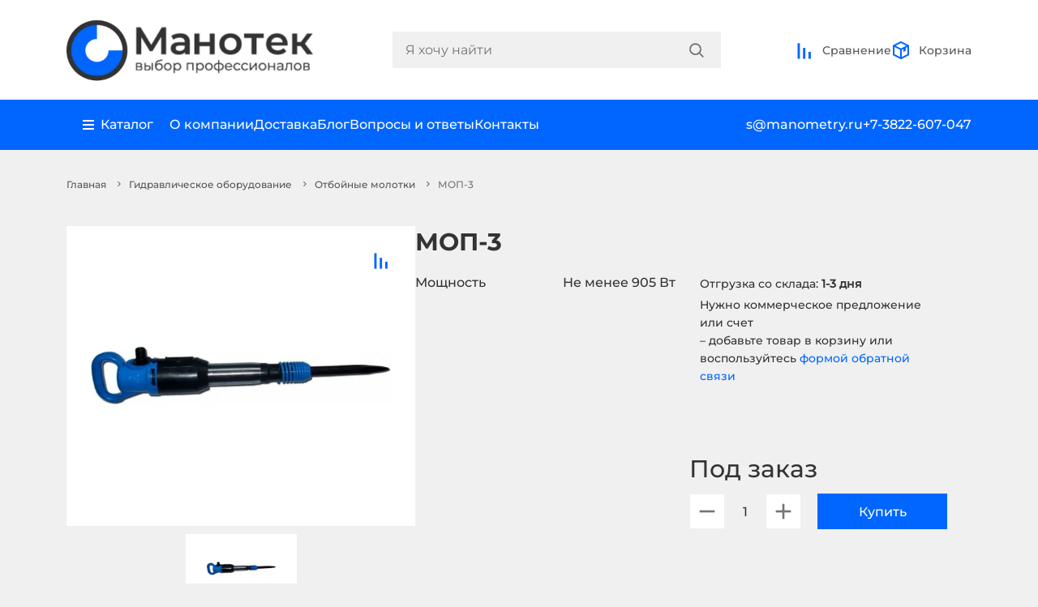

--- FILE ---
content_type: text/html; charset=utf-8
request_url: https://manometry.ru/gidravlicheskoe-oborudovanie/otbojnye-molotki/mop-3
body_size: 21622
content:
<!DOCTYPE html>
<!--[if IE]><![endif]-->
<!--[if IE 8 ]><html dir="ltr" lang="ru-RU" class="ie8"><![endif]-->
<!--[if IE 9 ]><html dir="ltr" lang="ru-RU" class="ie9"><![endif]-->
<!--[if (gt IE 9)|!(IE)]><!-->
<html dir="ltr" lang="ru-RU">
<!--<![endif]-->
<head>
<meta charset="UTF-8" />
<meta name="viewport" content="width=device-width, initial-scale=1">
<meta http-equiv="X-UA-Compatible" content="IE=edge">
<title>МОП-3 — Купить Отбойный Молоток + Гарантия | «Манотек»</title>
<base href="https://manometry.ru/" />
<meta name="description" content="Молоток МОП-3 по лучшей цене! Наличие на складе. Доставка. Гарантия. Заказать: +7(3822)607-047" />
<link rel="stylesheet" href="css/bootstrap.min.css">
<link rel="stylesheet" href="css/slick.css">
<link rel="stylesheet" href="css/style.css?ver=1.8.3">
<link rel="stylesheet" href="css/add-style.css?ver=1.3">
<script defer>
  (function(m,e,t,r,i,k,a){m[i]=m[i]||function(){(m[i].a=m[i].a||[]).push(arguments)};
  m[i].l=1*new Date();
  for (var j = 0; j < document.scripts.length; j++) {if (document.scripts[j].src === r) { return; }}
  k=e.createElement(t),a=e.getElementsByTagName(t)[0],k.async=1,k.src=r,a.parentNode.insertBefore(k,a);})
  (window, document, "script", "https://mc.yandex.ru/metrika/tag.js", "ym");
  ym(55501231, "init", { 
    clickmap:true, 
    trackLinks:true, 
    accurateTrackBounce:true, 
    webvisor:true
    });
  </script>
<script src="//cdn.callibri.ru/callibri.js" type="text/javascript" charset="utf-8" defer></script>
<meta name="yandex-verification" content="162385a3851ee695" />
<link href="catalog/view/javascript/jquery/magnific/magnific-popup.css" type="text/css" rel="stylesheet" media="screen" />
<link href="catalog/view/javascript/jquery/datetimepicker/bootstrap-datetimepicker.min.css" type="text/css" rel="stylesheet" media="screen" />
<script src="js/bootstrap.min.js"></script>
<script src="js/jquery.3.6.0.min.js"></script>
<script src="catalog/view/javascript/jquery/magnific/jquery.magnific-popup.min.js"></script>
<script src="catalog/view/javascript/jquery/datetimepicker/moment/moment.min.js"></script>
<script src="catalog/view/javascript/jquery/datetimepicker/moment/moment-with-locales.min.js"></script>
<script src="catalog/view/javascript/jquery/datetimepicker/bootstrap-datetimepicker.min.js"></script>
<script src="catalog/view/javascript/common.js" type="text/javascript" defer></script>
<link href="https://manometry.ru/mop-3" rel="canonical" />
<link href="https://manometry.ru/image/catalog/icon.png" rel="icon" />
<script src="//code.jivo.ru/widget/hWOm01Bkzs?100" defer></script>

</head>
<body>
<header class="mano-header-main">
  <div class="container">
    <div class="mano-head-line">
      <a href="https://manometry.ru/">
        <picture>
          <source type="image/webp" srcset="https://manometry.ru/image/cache/webp/catalog/logo-new-465x125.webp">
          <img src="https://manometry.ru/image/cache/catalog/logo-new-465x125.png" alt="Манотек" title="Манотек" class="mano-logo" width="310" height="83">
        </picture>
      </a>
      <div class="mano-menu-search-main">
        <div id="search" class="mano-search-block">
  <input type="text" name="search" value="" id="search-input" class="mano-search-input" placeholder="Я хочу найти">
  <div class="mano-search-lupa">
        <button type="button" aria-label="Search">
      <svg class="mano-lupa" viewBox="0 0 19 19" fill="none" xmlns="http://www.w3.org/2000/svg">
        <path fill-rule="evenodd" clip-rule="evenodd" d="M18.1128 17.1609L13.7855 12.8676C14.8582 11.5701 15.5046 9.90815 15.5046 8.09668C15.5046 3.94184 12.1066 0.570557 7.91892 0.570557C3.72763 0.570557 0.333252 3.94184 0.333252 8.09668C0.333252 12.2515 3.72763 15.6228 7.91892 15.6228C9.74473 15.6228 11.4161 14.985 12.7239 13.9208L17.0511 18.2105C17.3451 18.5022 17.819 18.5022 18.1128 18.2105C18.4068 17.9226 18.4068 17.4489 18.1128 17.1609ZM7.91893 14.1233C4.56509 14.1233 1.83943 11.419 1.83943 8.09503C1.83943 4.77108 4.56509 2.06325 7.91893 2.06325C11.2692 2.06325 13.9987 4.77108 13.9987 8.09503C13.9987 11.419 11.2692 14.1233 7.91893 14.1233Z" fill="#757575"/>
        <path d="M18.1128 17.1609L17.9367 17.3384L17.9379 17.3395L18.1128 17.1609ZM13.7855 12.8676L13.5929 12.7084L13.4474 12.8843L13.6095 13.0451L13.7855 12.8676ZM12.7239 13.9208L12.8999 13.7433L12.7403 13.5851L12.5661 13.7269L12.7239 13.9208ZM17.0511 18.2105L17.2272 18.0331L17.2271 18.033L17.0511 18.2105ZM18.1128 18.2105L17.9379 18.0319L17.9366 18.0331L18.1128 18.2105ZM18.2889 16.9835L13.9616 12.6902L13.6095 13.0451L17.9367 17.3384L18.2889 16.9835ZM13.9782 13.0269C15.0863 11.6865 15.7546 9.96874 15.7546 8.09668H15.2546C15.2546 9.84756 14.63 11.4537 13.5929 12.7084L13.9782 13.0269ZM15.7546 8.09668C15.7546 3.80192 12.2428 0.320557 7.91892 0.320557V0.820557C11.9704 0.820557 15.2546 4.08177 15.2546 8.09668H15.7546ZM7.91892 0.320557C3.59134 0.320557 0.083252 3.80199 0.083252 8.09668H0.583252C0.583252 4.08169 3.86392 0.820557 7.91892 0.820557V0.320557ZM0.083252 8.09668C0.083252 12.3914 3.59134 15.8728 7.91892 15.8728V15.3728C3.86392 15.3728 0.583252 12.1117 0.583252 8.09668H0.083252ZM7.91892 15.8728C9.80402 15.8728 11.5307 15.214 12.8817 14.1147L12.5661 13.7269C11.3014 14.756 9.68543 15.3728 7.91892 15.3728V15.8728ZM12.5479 14.0983L16.8751 18.3881L17.2271 18.033L12.8999 13.7433L12.5479 14.0983ZM16.875 18.388C17.2664 18.7764 17.8976 18.7765 18.2889 18.3879L17.9366 18.0331C17.7404 18.228 17.4237 18.2281 17.2272 18.0331L16.875 18.388ZM18.2877 18.3892C18.6818 18.0032 18.6818 17.3683 18.2877 16.9823L17.9379 17.3395C18.1318 17.5294 18.1318 17.842 17.9379 18.0319L18.2877 18.3892ZM7.91893 13.8733C4.70121 13.8733 2.08943 11.279 2.08943 8.09503H1.58943C1.58943 11.559 4.42898 14.3733 7.91893 14.3733V13.8733ZM2.08943 8.09503C2.08943 4.91091 4.7014 2.31325 7.91893 2.31325V1.81325C4.42879 1.81325 1.58943 4.63125 1.58943 8.09503H2.08943ZM7.91893 2.31325C11.133 2.31325 13.7487 4.91101 13.7487 8.09503H14.2487C14.2487 4.63114 11.4054 1.81325 7.91893 1.81325V2.31325ZM13.7487 8.09503C13.7487 11.2789 11.1332 13.8733 7.91893 13.8733V14.3733C11.4052 14.3733 14.2487 11.5591 14.2487 8.09503H13.7487Z" fill="#757575"/>
      </svg>
    </button>
  </div>
</div>

        <div class="mano-local-menu-block">
          <div class="mano-local-body">
            <div class="mano-menu-local">
              <svg viewBox="0 0 24 24" fill="none" xmlns="http://www.w3.org/2000/svg">
                <path fill-rule="evenodd" clip-rule="evenodd" d="M6.34329 4.30509C7.84357 2.82916 9.87837 2 12.0001 2C14.1218 2 16.1566 2.82916 17.6569 4.30509C19.1572 5.78101 20 7.78279 20 9.87006C20 11.9573 19.1572 13.9591 17.6569 15.435L12.0001 22L6.34329 15.435C5.60038 14.7043 5.01107 13.8367 4.609 12.8818C4.20694 11.927 4 10.9036 4 9.87006C4 8.83653 4.20694 7.81313 4.609 6.85829C5.01107 5.90344 5.60038 5.03586 6.34329 4.30509ZM12.0001 12.1185C12.6063 12.1185 13.1876 11.8816 13.6162 11.46C14.0449 11.0383 14.2857 10.4664 14.2857 9.87006C14.2857 9.27373 14.0449 8.70182 13.6162 8.28015C13.1876 7.85848 12.6063 7.62158 12.0001 7.62158C11.3939 7.62158 10.8126 7.85848 10.3839 8.28015C9.95531 8.70182 9.71451 9.27373 9.71451 9.87006C9.71451 10.4664 9.95531 11.0383 10.3839 11.46C10.8126 11.8816 11.3939 12.1185 12.0001 12.1185Z" fill="#0066FF"/>
              </svg>
              Москва
            </div>
            <a class="d-block mano-menu-local" href="/compare-products">
              <svg viewBox="0 0 25 25" fill="none" xmlns="http://www.w3.org/2000/svg">
                <path d="M3.66675 23.5L3.66675 3.5L6.66675 3.5L6.66675 23.5L3.66675 23.5Z" fill="#0066FF"/>
                <path d="M10.6667 23.5L10.6667 9.5L13.6667 9.5L13.6667 23.5L10.6667 23.5Z" fill="#0066FF"/>
                <path d="M17.6667 23.5L17.6667 14.5L20.6667 14.5L20.6667 23.5L17.6667 23.5Z" fill="#0066FF"/>
              </svg>
              Сравнение
            </a>
          </div>
          <a href="tel:+7-3822-607-047" class="mano-contact-block">
            <svg class="mano-contact-comp" viewBox="0 0 34 34" fill="none" xmlns="http://www.w3.org/2000/svg">
              <rect width="34" height="34" rx="17" fill="#0066FF"></rect>
              <path d="M7.3999 8.59999C7.3999 8.28173 7.52633 7.97651 7.75137 7.75147C7.97642 7.52642 8.28164 7.39999 8.5999 7.39999H11.1835C11.4675 7.40012 11.7423 7.50101 11.959 7.68471C12.1757 7.8684 12.3201 8.12299 12.3667 8.40319L13.2547 13.7252C13.2971 13.9787 13.2571 14.239 13.1404 14.468C13.0238 14.697 12.8367 14.8825 12.6067 14.9972L10.7491 15.9248C11.4152 17.5756 12.4073 19.0751 13.666 20.3339C14.9248 21.5926 16.4243 22.5847 18.0751 23.2508L19.0039 21.3932C19.1185 21.1634 19.3038 20.9765 19.5326 20.8599C19.7613 20.7432 20.0214 20.703 20.2747 20.7452L25.5967 21.6332C25.8769 21.6798 26.1315 21.8242 26.3152 22.0409C26.4989 22.2576 26.5998 22.5323 26.5999 22.8164V25.4C26.5999 25.7183 26.4735 26.0235 26.2484 26.2485C26.0234 26.4736 25.7182 26.6 25.3999 26.6H22.9999C14.3839 26.6 7.3999 19.616 7.3999 11V8.59999Z" fill="white"></path>
            </svg>
            <div class="mano-number-contact">+7-3822-607-047</div>
          </a>
          <a href="tel:+7-495-165-40-47" class="mano-contact-block">
            <svg class="mano-contact-comp" viewBox="0 0 34 34" fill="none" xmlns="http://www.w3.org/2000/svg">
              <rect width="34" height="34" rx="17" fill="#0066FF"></rect>
              <path d="M7.3999 8.59999C7.3999 8.28173 7.52633 7.97651 7.75137 7.75147C7.97642 7.52642 8.28164 7.39999 8.5999 7.39999H11.1835C11.4675 7.40012 11.7423 7.50101 11.959 7.68471C12.1757 7.8684 12.3201 8.12299 12.3667 8.40319L13.2547 13.7252C13.2971 13.9787 13.2571 14.239 13.1404 14.468C13.0238 14.697 12.8367 14.8825 12.6067 14.9972L10.7491 15.9248C11.4152 17.5756 12.4073 19.0751 13.666 20.3339C14.9248 21.5926 16.4243 22.5847 18.0751 23.2508L19.0039 21.3932C19.1185 21.1634 19.3038 20.9765 19.5326 20.8599C19.7613 20.7432 20.0214 20.703 20.2747 20.7452L25.5967 21.6332C25.8769 21.6798 26.1315 21.8242 26.3152 22.0409C26.4989 22.2576 26.5998 22.5323 26.5999 22.8164V25.4C26.5999 25.7183 26.4735 26.0235 26.2484 26.2485C26.0234 26.4736 25.7182 26.6 25.3999 26.6H22.9999C14.3839 26.6 7.3999 19.616 7.3999 11V8.59999Z" fill="white"></path>
            </svg>
            <div class="mano-number-contact">+7-495-165-40-47</div>
          </a>
          <a href="mailto:s@manometry.ru" class="mano-contact-block">
            <svg class="mano-contact-comp"mano-comparison-block mano-basket-prod viewBox="0 0 34 34" fill="none" xmlns="http://www.w3.org/2000/svg">
              <rect width="34" height="34" rx="17" fill="#0066FF"/>
              <path d="M7.40356 12.0608L17 16.8584L26.5964 12.0608C26.5608 11.4493 26.2929 10.8746 25.8473 10.4543C25.4018 10.0339 24.8125 9.79988 24.2 9.79999H9.79996C9.18747 9.79988 8.5981 10.0339 8.15258 10.4543C7.70705 10.8746 7.43909 11.4493 7.40356 12.0608Z" fill="white"/>
              <path d="M26.5999 14.7416L16.9999 19.5416L7.3999 14.7416V21.8C7.3999 22.4365 7.65276 23.047 8.10285 23.4971C8.55293 23.9472 9.16338 24.2 9.7999 24.2H24.1999C24.8364 24.2 25.4469 23.9472 25.897 23.4971C26.347 23.047 26.5999 22.4365 26.5999 21.8V14.7416Z" fill="white"/>
            </svg>
            <div class="mano-number-contact">s@manometry.ru</div>
          </a>
          <div class="mano-menu-company">
            <a href="/about">О компании</a>
            <a href="/delivery">Доставка</a>
            <a href="/news">Блог</a>
            <a href="/faqs">Вопросы и ответы</a>
            <a href="/contact">Контакты</a>
          </div>
        </div>
      </div>
      <div class="mano-basket-comp">
        <a href="/compare-products" class="mano-comparison-block" id="compare">
  <div class="mano-basket-quantity  d-none">0</div>
  <svg viewBox="0 0 25 25" fill="none" xmlns="http://www.w3.org/2000/svg">
    <path d="M3.66675 23.5L3.66675 3.5L6.66675 3.5L6.66675 23.5L3.66675 23.5Z" fill="#0066FF"/>
    <path d="M10.6667 23.5L10.6667 9.5L13.6667 9.5L13.6667 23.5L10.6667 23.5Z" fill="#0066FF"/>
    <path d="M17.6667 23.5L17.6667 14.5L20.6667 14.5L20.6667 23.5L17.6667 23.5Z" fill="#0066FF"/>
  </svg>
  Сравнение
</a>
        <div id="cart" class="mano-basket-body">

  <span class="mano-comparison-block mano-basket-prod">
    <div class="mano-basket-quantity d-none">0</div>
    <svg viewBox="0 0 24 24" fill="none" xmlns="http://www.w3.org/2000/svg">
      <path d="M21 6.44444L12 2L3 6.44444M21 6.44444L12 10.8889M21 6.44444V17.5556L12 22M3 6.44444L12 10.8889M3 6.44444V17.5556L12 22M12 10.8889V22" stroke="#0066FF" stroke-width="2" stroke-linecap="round"/>
      <path fill-rule="evenodd" clip-rule="evenodd" d="M15 14L15 10L18 8.5L18 12.5L15 14Z" fill="#0066FF"/>
    </svg>
    <span>Корзина</span>
  </span>
  <div class="mano-basket-content">
    <div class="total-modal">
      <div class="mano-quant-prod">0 товаров</div>
      <div class="mano-total-price-prod">0 ₽</div>
      <a href="/cart" class="mano-checkout">Оформить заказ</a>
    </div>
  </div>
</div>
        <div class="mano-menu-icon">
          <svg viewBox="0 0 24 25" fill="none" xmlns="http://www.w3.org/2000/svg">
            <path d="M2 7.5H22V10.5H2V7.5Z" fill="#0066FF"/>
            <path d="M5 14.5H22V17.5H5V14.5Z" fill="#0066FF"/>
          </svg>
        </div>
      </div>
    </div>
  </div>
  <div class="mano-second-head">
    <div class="container">
      <div class="mano-head-block-service">
        <div class="mano-company-service">
          <div class="mano-ctg-tab">
            <div class="mano-catalog-main">
              <svg viewBox="0 0 14 13" fill="none" xmlns="http://www.w3.org/2000/svg">
                <path d="M0 0.5H13.9998V2.5H0V0.5Z" fill="white"/>
                <path d="M0 5.5H13.9998V7.5H0V5.5Z" fill="white"/>
                <path d="M0 10.5H13.9998V12.5H0V10.5Z" fill="white"/>
              </svg>
              Каталог
            </div>
            <div class="mano-tablinks">
  <div class="tab tab_first">
        <a href="https://manometry.ru/izmerenie-davleniya" class="mano_tab_links tablinks" onmouseover="openCity(event, 'cat-144')">Измерение давления</a>
        <a href="https://manometry.ru/izmerenie-temperatury" class="mano_tab_links tablinks" onmouseover="openCity(event, 'cat-355')">Измерение температуры</a>
        <a href="https://manometry.ru/kontrol-i-izmerenie-urovnya" class="mano_tab_links tablinks" onmouseover="openCity(event, 'cat-258')">Измерение уровня</a>
        <a href="https://manometry.ru/izmerenie-rashoda" class="mano_tab_links tablinks" onmouseover="openCity(event, 'cat-353')">Измерение расхода</a>
        <a href="https://manometry.ru/avtomatika" class="mano_tab_links tablinks" onmouseover="openCity(event, 'cat-356')">Автоматика</a>
        <a href="https://manometry.ru/klimaticheskoe-oborudovanie" class="mano_tab_links tablinks" onmouseover="openCity(event, 'cat-241')">Климатическое оборудование</a>
        <a href="https://manometry.ru/izmeritelnyj-instrument" class="mano_tab_links tablinks" onmouseover="openCity(event, 'cat-298')">Измерительный инструмент</a>
        <a href="https://manometry.ru/armatura-dlya-kip" class="mano_tab_links tablinks" onmouseover="openCity(event, 'cat-165')">Арматура для КИП</a>
        <a href="https://manometry.ru/elektrooborudovanie" class="mano_tab_links tablinks" onmouseover="openCity(event, 'cat-262')">Электрооборудование</a>
        <a href="https://manometry.ru/soputstvuyushchee-oborudovanie" class="mano_tab_links tablinks" onmouseover="openCity(event, 'cat-98')">Сопутствующее оборудование</a>
        <a href="https://manometry.ru/svarochnoe-oborudovanie" class="mano_tab_links tablinks" onmouseover="openCity(event, 'cat-284')">Сварочное оборудование</a>
        <a href="https://manometry.ru/gidravlicheskoe-oborudovanie" class="mano_tab_links tablinks" onmouseover="openCity(event, 'cat-276')">Гидравлическое оборудование</a>
        <a href="https://manometry.ru/izmeriteli-okruzhayushchej-sredy" class="mano_tab_links tablinks" onmouseover="openCity(event, 'cat-218')">Измерители окружающей среды</a>
        <a href="https://manometry.ru/truboprovodnaya-armatura" class="mano_tab_links tablinks" onmouseover="openCity(event, 'cat-201')">Трубопроводная арматура</a>
      </div>
  <div class="tab tab_second">
    <div class="back-to-tab">
      <svg viewBox="0 0 6 10" fill="none" xmlns="http://www.w3.org/2000/svg">
        <path d="M-4.52658e-08 1.03556L1.02946 4.49991e-08L6 5L1.02946 10L-3.91848e-07 8.96444L3.94108 5L-4.52658e-08 1.03556Z" fill="white"/>
      </svg>
      Назад
    </div>
        <div id="cat-144" class="tab_content tabcontent">
              <a href="https://manometry.ru/izmerenie-davleniya/manometry" class="mano_tab_links tablinks2" onmouseover="openCity2(event, 'cat-109')">Манометры</a>
              <a href="https://manometry.ru/izmerenie-davleniya/manovakuummetry" class="mano_tab_links tablinks2" onmouseover="openCity2(event, 'cat-64')">Мановакуумметры</a>
              <a href="https://manometry.ru/izmerenie-davleniya/vakuummetry" class="mano_tab_links tablinks2" onmouseover="openCity2(event, 'cat-341')">Вакуумметры</a>
              <a href="https://manometry.ru/izmerenie-davleniya/naporomery" class="mano_tab_links tablinks2" onmouseover="openCity2(event, 'cat-93')">Напоромеры</a>
              <a href="https://manometry.ru/izmerenie-davleniya/tyagomery" class="mano_tab_links tablinks2" onmouseover="openCity2(event, 'cat-95')">Тягомеры</a>
              <a href="https://manometry.ru/izmerenie-davleniya/tyagonaporomery" class="mano_tab_links tablinks2" onmouseover="openCity2(event, 'cat-94')">Тягонапоромеры</a>
              <a href="https://manometry.ru/izmerenie-davleniya/termomanometry" class="mano_tab_links tablinks2" onmouseover="openCity2(event, 'cat-96')">Термоманометры</a>
          </div>
        <div id="cat-355" class="tab_content tabcontent">
              <a href="https://manometry.ru/izmerenie-temperatury/termometry" class="mano_tab_links tablinks2" onmouseover="openCity2(event, 'cat-225')">Термометры</a>
          </div>
        <div id="cat-258" class="tab_content tabcontent">
              <a href="https://manometry.ru/kontrol-i-izmerenie-urovnya/ukazatel-urovnya-zhidkosti" class="mano_tab_links tablinks2" onmouseover="openCity2(event, 'cat-181')">Указатели уровня жидкости</a>
              <a href="https://manometry.ru/kontrol-i-izmerenie-urovnya/signalizatory-urovnya" class="mano_tab_links tablinks2" onmouseover="openCity2(event, 'cat-259')">Сигнализаторы уровня</a>
          </div>
        <div id="cat-353" class="tab_content tabcontent">
              <a href="https://manometry.ru/izmerenie-rashoda/rashodomery" class="mano_tab_links tablinks2" onmouseover="openCity2(event, 'cat-163')">Расходомеры</a>
          </div>
        <div id="cat-356" class="tab_content tabcontent">
              <a href="https://manometry.ru/avtomatika/datchiki-davleniya" class="mano_tab_links tablinks2" onmouseover="openCity2(event, 'cat-138')">Датчики давления</a>
              <a href="https://manometry.ru/avtomatika/rele-davleniya" class="mano_tab_links tablinks2" onmouseover="openCity2(event, 'cat-137')">Реле давления</a>
              <a href="https://manometry.ru/avtomatika/preobrazovateli-davleniya" class="mano_tab_links tablinks2" onmouseover="openCity2(event, 'cat-238')">Преобразователи давления</a>
              <a href="https://manometry.ru/avtomatika/rele-temperatury" class="mano_tab_links tablinks2" onmouseover="openCity2(event, 'cat-360')">Реле температуры</a>
              <a href="https://manometry.ru/avtomatika/rele-potoka" class="mano_tab_links tablinks2" onmouseover="openCity2(event, 'cat-365')">Реле потока</a>
              <a href="https://manometry.ru/avtomatika/datchiki-linejnyh-peremeschenij" class="mano_tab_links tablinks2" onmouseover="openCity2(event, 'cat-377')">Датчики линейных перемещений</a>
          </div>
        <div id="cat-241" class="tab_content tabcontent">
              <a href="https://manometry.ru/klimaticheskoe-oborudovanie/teplyj-pol" class="mano_tab_links tablinks2" onmouseover="openCity2(event, 'cat-245')">Теплый пол</a>
              <a href="https://manometry.ru/klimaticheskoe-oborudovanie/termoregulyatory" class="mano_tab_links tablinks2" onmouseover="openCity2(event, 'cat-242')">Терморегуляторы</a>
              <a href="https://manometry.ru/klimaticheskoe-oborudovanie/greyushchij-kabel-snaruzhi-truby" class="mano_tab_links tablinks2" onmouseover="openCity2(event, 'cat-250')">Греющий кабель снаружи трубы</a>
              <a href="https://manometry.ru/klimaticheskoe-oborudovanie/greyushchij-kabel-v-trubu" class="mano_tab_links tablinks2" onmouseover="openCity2(event, 'cat-253')">Греющий кабель в трубу</a>
              <a href="https://manometry.ru/klimaticheskoe-oborudovanie/greyushchij-kabel-dlya-vodostokov" class="mano_tab_links tablinks2" onmouseover="openCity2(event, 'cat-252')">Греющий кабель для водостоков</a>
              <a href="https://manometry.ru/klimaticheskoe-oborudovanie/podlozhka-pod-teplyj-pol" class="mano_tab_links tablinks2" onmouseover="openCity2(event, 'cat-254')">Подложка под теплый пол</a>
              <a href="https://manometry.ru/klimaticheskoe-oborudovanie/komplektuyuschie-dlya-teplogo-pola" class="mano_tab_links tablinks2" onmouseover="openCity2(event, 'cat-249')">Комплектующие для теплого пола</a>
          </div>
        <div id="cat-298" class="tab_content tabcontent">
              <a href="https://manometry.ru/izmeritelnyj-instrument/dinamometry" class="mano_tab_links tablinks2" onmouseover="openCity2(event, 'cat-368')">Динамометры</a>
              <a href="https://manometry.ru/izmeritelnyj-instrument/mikrometry" class="mano_tab_links tablinks2" onmouseover="openCity2(event, 'cat-299')">Микрометры</a>
              <a href="https://manometry.ru/izmeritelnyj-instrument/stenkomery-indikatornye" class="mano_tab_links tablinks2" onmouseover="openCity2(event, 'cat-300')">Стенкомеры индикаторные</a>
              <a href="https://manometry.ru/izmeritelnyj-instrument/nutromery" class="mano_tab_links tablinks2" onmouseover="openCity2(event, 'cat-301')">Нутромеры</a>
              <a href="https://manometry.ru/izmeritelnyj-instrument/tolschinomery-indikatornye" class="mano_tab_links tablinks2" onmouseover="openCity2(event, 'cat-302')">Толщиномеры индикаторные</a>
              <a href="https://manometry.ru/izmeritelnyj-instrument/glubinomery" class="mano_tab_links tablinks2" onmouseover="openCity2(event, 'cat-303')">Глубиномеры</a>
              <a href="https://manometry.ru/izmeritelnyj-instrument/koncevye-mery-dliny" class="mano_tab_links tablinks2" onmouseover="openCity2(event, 'cat-304')">Концевые меры длины</a>
              <a href="https://manometry.ru/izmeritelnyj-instrument/klejma" class="mano_tab_links tablinks2" onmouseover="openCity2(event, 'cat-305')">Клейма</a>
              <a href="https://manometry.ru/izmeritelnyj-instrument/shtangeninstrument" class="mano_tab_links tablinks2" onmouseover="openCity2(event, 'cat-306')">Штангенинструмент</a>
              <a href="https://manometry.ru/izmeritelnyj-instrument/indikatory" class="mano_tab_links tablinks2" onmouseover="openCity2(event, 'cat-328')">Индикаторы</a>
              <a href="https://manometry.ru/izmeritelnyj-instrument/uglomery" class="mano_tab_links tablinks2" onmouseover="openCity2(event, 'cat-336')">Угломеры</a>
          </div>
        <div id="cat-165" class="tab_content tabcontent">
              <a href="https://manometry.ru/armatura-dlya-kip/klapannye-bloki" class="mano_tab_links tablinks2" onmouseover="openCity2(event, 'cat-173')">Клапанные блоки</a>
              <a href="https://manometry.ru/armatura-dlya-kip/knopochnye-klapani" class="mano_tab_links tablinks2" onmouseover="openCity2(event, 'cat-169')">Кнопочные клапаны</a>
              <a href="https://manometry.ru/armatura-dlya-kip/krany-prohodnye" class="mano_tab_links tablinks2" onmouseover="openCity2(event, 'cat-168')">Краны проходные</a>
              <a href="https://manometry.ru/armatura-dlya-kip/otbornye-ustrojstva-davleniya" class="mano_tab_links tablinks2" onmouseover="openCity2(event, 'cat-171')">Отборные устройства</a>
              <a href="https://manometry.ru/armatura-dlya-kip/perehodniki" class="mano_tab_links tablinks2" onmouseover="openCity2(event, 'cat-182')">Переходники резьбовые</a>
              <a href="https://manometry.ru/armatura-dlya-kip/zakladnye-konstrukcii" class="mano_tab_links tablinks2" onmouseover="openCity2(event, 'cat-166')">Закладные конструкции</a>
              <a href="https://manometry.ru/armatura-dlya-kip/trehhodovye-krany" class="mano_tab_links tablinks2" onmouseover="openCity2(event, 'cat-100')">Трехходовые краны</a>
              <a href="https://manometry.ru/armatura-dlya-kip/razdeliteli-sred" class="mano_tab_links tablinks2" onmouseover="openCity2(event, 'cat-143')">Разделители сред</a>
              <a href="https://manometry.ru/armatura-dlya-kip/ventilnye-sistemy" class="mano_tab_links tablinks2" onmouseover="openCity2(event, 'cat-390')">Вентильные системы</a>
              <a href="https://manometry.ru/armatura-dlya-kip/membrannye-razdeliteli" class="mano_tab_links tablinks2" onmouseover="openCity2(event, 'cat-101')">Мембранные разделители</a>
              <a href="https://manometry.ru/armatura-dlya-kip/igolchatye-klapana" class="mano_tab_links tablinks2" onmouseover="openCity2(event, 'cat-107')">Игольчатые клапаны</a>
              <a href="https://manometry.ru/armatura-dlya-kip/bobyshki-i-mufti" class="mano_tab_links tablinks2" onmouseover="openCity2(event, 'cat-104')">Бобышки и муфты</a>
              <a href="https://manometry.ru/armatura-dlya-kip/petlevye-trubki-i-ohladiteli" class="mano_tab_links tablinks2" onmouseover="openCity2(event, 'cat-102')">Петлевые трубки и охладители</a>
              <a href="https://manometry.ru/armatura-dlya-kip/sosudy" class="mano_tab_links tablinks2" onmouseover="openCity2(event, 'cat-183')">Сосуды</a>
              <a href="https://manometry.ru/armatura-dlya-kip/dempfernye-ustrojstva" class="mano_tab_links tablinks2" onmouseover="openCity2(event, 'cat-357')">Демпферные устройства</a>
              <a href="https://manometry.ru/armatura-dlya-kip/prokladka-pod-manometr" class="mano_tab_links tablinks2" onmouseover="openCity2(event, 'cat-178')">Прокладка под манометр</a>
              <a href="https://manometry.ru/armatura-dlya-kip/shtucery" class="mano_tab_links tablinks2" onmouseover="openCity2(event, 'cat-189')">Штуцеры</a>
              <a href="https://manometry.ru/armatura-dlya-kip/diafragmy-dlya-rashodomerov" class="mano_tab_links tablinks2" onmouseover="openCity2(event, 'cat-332')">Диафрагмы для расходомеров</a>
              <a href="https://manometry.ru/armatura-dlya-kip/ukazateli-predelnogo-davleniya" class="mano_tab_links tablinks2" onmouseover="openCity2(event, 'cat-358')">Указатели предельного давления</a>
              <a href="https://manometry.ru/armatura-dlya-kip/vodoukazatelnye-pribory" class="mano_tab_links tablinks2" onmouseover="openCity2(event, 'cat-180')">Водоуказательные приборы</a>
              <a href="https://manometry.ru/armatura-dlya-kip/uzly-obvyazki" class="mano_tab_links tablinks2" onmouseover="openCity2(event, 'cat-297')">Узлы обвязки</a>
              <a href="https://manometry.ru/armatura-dlya-kip/zaglushki-rezbovye" class="mano_tab_links tablinks2" onmouseover="openCity2(event, 'cat-287')">Заглушки резьбовые</a>
              <a href="https://manometry.ru/armatura-dlya-kip/gilzy-pod-termometr" class="mano_tab_links tablinks2" onmouseover="openCity2(event, 'cat-292')">Гильзы для термометров</a>
              <a href="https://manometry.ru/armatura-dlya-kip/soedinenie-trubnyh-provodok" class="mano_tab_links tablinks2" onmouseover="openCity2(event, 'cat-194')">Соединение трубных проводок</a>
          </div>
        <div id="cat-262" class="tab_content tabcontent">
              <a href="https://manometry.ru/elektrooborudovanie/ampermetry" class="mano_tab_links tablinks2" onmouseover="openCity2(event, 'cat-263')">Амперметры</a>
              <a href="https://manometry.ru/elektrooborudovanie/voltmetry" class="mano_tab_links tablinks2" onmouseover="openCity2(event, 'cat-264')">Вольтметры</a>
              <a href="https://manometry.ru/elektrooborudovanie/multimetry" class="mano_tab_links tablinks2" onmouseover="openCity2(event, 'cat-265')">Мультиметры</a>
              <a href="https://manometry.ru/elektrooborudovanie/milliampermetry" class="mano_tab_links tablinks2" onmouseover="openCity2(event, 'cat-266')">Миллиамперметры</a>
              <a href="https://manometry.ru/elektrooborudovanie/rele-moschnosti" class="mano_tab_links tablinks2" onmouseover="openCity2(event, 'cat-267')">Реле мощности</a>
              <a href="https://manometry.ru/elektrooborudovanie/rele-napryazheniya" class="mano_tab_links tablinks2" onmouseover="openCity2(event, 'cat-268')">Реле напряжения</a>
              <a href="https://manometry.ru/elektrooborudovanie/rele-toka" class="mano_tab_links tablinks2" onmouseover="openCity2(event, 'cat-269')">Реле тока</a>
              <a href="https://manometry.ru/elektrooborudovanie/rele-vremeni" class="mano_tab_links tablinks2" onmouseover="openCity2(event, 'cat-270')">Реле времени</a>
              <a href="https://manometry.ru/elektrooborudovanie/cifrovoe-temperaturnoe-rele" class="mano_tab_links tablinks2" onmouseover="openCity2(event, 'cat-317')">Цифровое температурное реле</a>
              <a href="https://manometry.ru/elektrooborudovanie/pereklyuchateli-faz" class="mano_tab_links tablinks2" onmouseover="openCity2(event, 'cat-318')">Переключатели фаз</a>
              <a href="https://manometry.ru/elektrooborudovanie/megaommetry" class="mano_tab_links tablinks2" onmouseover="openCity2(event, 'cat-382')">Мегаомметры</a>
              <a href="https://manometry.ru/elektrooborudovanie/kotrollery" class="mano_tab_links tablinks2" onmouseover="openCity2(event, 'cat-324')">Контроллеры</a>
          </div>
        <div id="cat-98" class="tab_content tabcontent">
              <a href="https://manometry.ru/soputstvuyushchee-oborudovanie/nabory-dlya-testirovaniya-gidrosistemy" class="mano_tab_links tablinks2" onmouseover="openCity2(event, 'cat-229')">Наборы для тестирования гидросистемы</a>
              <a href="https://manometry.ru/soputstvuyushchee-oborudovanie/zapasnye-chasti-k-manometram" class="mano_tab_links tablinks2" onmouseover="openCity2(event, 'cat-255')">Запасные части к манометрам</a>
              <a href="https://manometry.ru/soputstvuyushchee-oborudovanie/pressy" class="mano_tab_links tablinks2" onmouseover="openCity2(event, 'cat-187')">Прессы</a>
              <a href="https://manometry.ru/soputstvuyushchee-oborudovanie/dempfiruyuschaya-zhidkost" class="mano_tab_links tablinks2" onmouseover="openCity2(event, 'cat-162')">Демпфирующая жидкость</a>
              <a href="https://manometry.ru/soputstvuyushchee-oborudovanie/komplektuyuschie" class="mano_tab_links tablinks2" onmouseover="openCity2(event, 'cat-99')">Комплектующие</a>
              <a href="https://manometry.ru/soputstvuyushchee-oborudovanie/manometricheskie-kollektory" class="mano_tab_links tablinks2" onmouseover="openCity2(event, 'cat-220')">Манометрические коллекторы</a>
          </div>
        <div id="cat-284" class="tab_content tabcontent">
              <a href="https://manometry.ru/svarochnoe-oborudovanie/gazovye-reduktory" class="mano_tab_links tablinks2" onmouseover="openCity2(event, 'cat-105')">Газовые редукторы</a>
              <a href="https://manometry.ru/svarochnoe-oborudovanie/svarochnye-invertory" class="mano_tab_links tablinks2" onmouseover="openCity2(event, 'cat-286')">Сварочные инверторы</a>
              <a href="https://manometry.ru/svarochnoe-oborudovanie/regulyatory-rashoda-gaza" class="mano_tab_links tablinks2" onmouseover="openCity2(event, 'cat-283')">Регуляторы расхода газа</a>
          </div>
        <div id="cat-276" class="tab_content tabcontent">
              <a href="https://manometry.ru/gidravlicheskoe-oborudovanie/gidromotory" class="mano_tab_links tablinks2" onmouseover="openCity2(event, 'cat-278')">Гидромоторы</a>
              <a href="https://manometry.ru/gidravlicheskoe-oborudovanie/gidrotolkateli" class="mano_tab_links tablinks2" onmouseover="openCity2(event, 'cat-280')">Гидротолкатели</a>
              <a href="https://manometry.ru/gidravlicheskoe-oborudovanie/otbojnye-molotki" class="mano_tab_links tablinks2" onmouseover="openCity2(event, 'cat-327')">Отбойные молотки</a>
              <a href="https://manometry.ru/gidravlicheskoe-oborudovanie/piki-dlya-otbojnyh-molotkov" class="mano_tab_links tablinks2" onmouseover="openCity2(event, 'cat-364')">Пики для отбойных молотков</a>
          </div>
        <div id="cat-218" class="tab_content tabcontent">
              <a href="https://manometry.ru/izmeriteli-okruzhayushchej-sredy/gazaanalizatory" class="mano_tab_links tablinks2" onmouseover="openCity2(event, 'cat-219')">Газоанализаторы</a>
              <a href="https://manometry.ru/izmeriteli-okruzhayushchej-sredy/gigrometry" class="mano_tab_links tablinks2" onmouseover="openCity2(event, 'cat-275')">Гигрометры</a>
              <a href="https://manometry.ru/izmeriteli-okruzhayushchej-sredy/termogigrometry" class="mano_tab_links tablinks2" onmouseover="openCity2(event, 'cat-339')">Термогигрометры</a>
              <a href="https://manometry.ru/izmeriteli-okruzhayushchej-sredy/anemometry" class="mano_tab_links tablinks2" onmouseover="openCity2(event, 'cat-381')">Анемометры</a>
              <a href="https://manometry.ru/izmeriteli-okruzhayushchej-sredy/shumomery" class="mano_tab_links tablinks2" onmouseover="openCity2(event, 'cat-384')">Шумомеры</a>
              <a href="https://manometry.ru/izmeriteli-okruzhayushchej-sredy/kabeleiskateli" class="mano_tab_links tablinks2" onmouseover="openCity2(event, 'cat-316')">Кабелеискатели</a>
              <a href="https://manometry.ru/izmeriteli-okruzhayushchej-sredy/pirometry" class="mano_tab_links tablinks2" onmouseover="openCity2(event, 'cat-319')">Пирометры</a>
              <a href="https://manometry.ru/izmeriteli-okruzhayushchej-sredy/meteorologicheskie-pribory" class="mano_tab_links tablinks2" onmouseover="openCity2(event, 'cat-362')">Метеорологические приборы</a>
              <a href="https://manometry.ru/izmeriteli-okruzhayushchej-sredy/datchiki-vlazhnosti" class="mano_tab_links tablinks2" onmouseover="openCity2(event, 'cat-361')">Датчики влажности</a>
          </div>
        <div id="cat-201" class="tab_content tabcontent">
              <a href="https://manometry.ru/truboprovodnaya-armatura/solenoidnye-klapana-elektromagnitnye" class="mano_tab_links tablinks2" onmouseover="openCity2(event, 'cat-103')">Соленоидные клапана</a>
              <a href="https://manometry.ru/truboprovodnaya-armatura/sharovye-krany" class="mano_tab_links tablinks2" onmouseover="openCity2(event, 'cat-359')">Шаровые краны</a>
              <a href="https://manometry.ru/truboprovodnaya-armatura/predohranitelnye-klapany" class="mano_tab_links tablinks2" onmouseover="openCity2(event, 'cat-202')">Предохранительный клапан</a>
              <a href="https://manometry.ru/truboprovodnaya-armatura/indikatory-perepada-davleniya" class="mano_tab_links tablinks2" onmouseover="openCity2(event, 'cat-170')">Индикаторы перепада давления</a>
              <a href="https://manometry.ru/truboprovodnaya-armatura/zapornyj-klapan" class="mano_tab_links tablinks2" onmouseover="openCity2(event, 'cat-215')">Запорные клапаны</a>
              <a href="https://manometry.ru/truboprovodnaya-armatura/klapany-obratnye" class="mano_tab_links tablinks2" onmouseover="openCity2(event, 'cat-214')">Клапаны обратные</a>
          </div>
      </div>
  <div class="tab mano_content-tabs">
    <div class="back-to-tab">
      <svg viewBox="0 0 6 10" fill="none" xmlns="http://www.w3.org/2000/svg">
        <path d="M-4.52658e-08 1.03556L1.02946 4.49991e-08L6 5L1.02946 10L-3.91848e-07 8.96444L3.94108 5L-4.52658e-08 1.03556Z" fill="white"/>
      </svg>
      Назад
    </div>
            <div id="cat-109" class="tab_content tabcontent2">
            <a href="https://manometry.ru/izmerenie-davleniya/manometry/tehnicheskie-manometry" class="mano_tab_links">Технические манометры</a>
            <a href="https://manometry.ru/izmerenie-davleniya/manometry/elektrokontaktnye-manometry" class="mano_tab_links">Электроконтактные манометры</a>
            <a href="https://manometry.ru/izmerenie-davleniya/manometry/vibroustoychivye-manometry" class="mano_tab_links">Виброустойчивые манометры</a>
            <a href="https://manometry.ru/izmerenie-davleniya/manometry/manometry-tochnyh-izmerenij" class="mano_tab_links">Манометры точных измерений</a>
            <a href="https://manometry.ru/izmerenie-davleniya/manometry/cifrovye-manometry" class="mano_tab_links">Цифровые манометры</a>
            <a href="https://manometry.ru/izmerenie-davleniya/manometry/vzryvozashchishchennye-manometry" class="mano_tab_links">Взрывозащищенные манометры</a>
            <a href="https://manometry.ru/izmerenie-davleniya/manometry/obrazcovye-manometry" class="mano_tab_links">Образцовые манометры</a>
            <a href="https://manometry.ru/izmerenie-davleniya/manometry/korrozionnostoykie-manometry" class="mano_tab_links">Коррозионностойкие манометры</a>
            <a href="https://manometry.ru/izmerenie-davleniya/manometry/ammiachnye-manometry" class="mano_tab_links">Аммиачные манометры</a>
            <a href="https://manometry.ru/izmerenie-davleniya/manometry/sudovye-manometry" class="mano_tab_links">Судовые манометры</a>
            <a href="https://manometry.ru/izmerenie-davleniya/manometry/manometry-zheleznodorozhnye" class="mano_tab_links">Железнодорожные манометры</a>
            <a href="https://manometry.ru/izmerenie-davleniya/manometry/differencialnye-manometry" class="mano_tab_links">Дифференциальные манометры</a>
            <a href="https://manometry.ru/izmerenie-davleniya/manometry/kotlovye-manometry" class="mano_tab_links">Котловые манометры</a>
            <a href="https://manometry.ru/izmerenie-davleniya/manometry/specializirovannye-manometry" class="mano_tab_links">Специализированные манометры</a>
            <a href="https://manometry.ru/izmerenie-davleniya/manometry/gruzoporshnevye-manometry" class="mano_tab_links">Грузопоршневые манометры</a>
            <a href="https://manometry.ru/izmerenie-davleniya/manometry/shinnye-manometry" class="mano_tab_links">Шинные манометры</a>
            <a href="https://manometry.ru/izmerenie-davleniya/manometry/s-elektricheskim-vyhodnym-signalom" class="mano_tab_links">С электрическим выходным сигналом</a>
          </div>
        <div id="cat-64" class="tab_content tabcontent2">
            <a href="https://manometry.ru/izmerenie-davleniya/manovakuummetry/tehnicheskie-manovakuummetry" class="mano_tab_links">Технические мановакуумметры</a>
            <a href="https://manometry.ru/izmerenie-davleniya/manovakuummetry/vibroustoychivye-manovakuummetry" class="mano_tab_links">Виброустойчивые мановакуумметры</a>
            <a href="https://manometry.ru/izmerenie-davleniya/manovakuummetry/elektrokontaktnye-manovakuummetry" class="mano_tab_links">Электроконтактные мановакуумметры</a>
            <a href="https://manometry.ru/izmerenie-davleniya/manovakuummetry/tochnyh-izmerenij-manovakuummetry" class="mano_tab_links">Точных измерений мановакуумметры</a>
            <a href="https://manometry.ru/izmerenie-davleniya/manovakuummetry/korrozionnostoykie-manovakuummetry" class="mano_tab_links">Коррозионностойкие мановакуумметры</a>
            <a href="https://manometry.ru/izmerenie-davleniya/manovakuummetry/u-obraznye-manovakuummetry" class="mano_tab_links">U-образный мановакуумметр</a>
            <a href="https://manometry.ru/izmerenie-davleniya/manovakuummetry/sudovye-manovakuummetry" class="mano_tab_links">Судовые мановакуумметры</a>
            <a href="https://manometry.ru/izmerenie-davleniya/manovakuummetry/vzryvozaschischennye-manovakuummetry" class="mano_tab_links">Взрывозащищенные мановакуумметры</a>
            <a href="https://manometry.ru/izmerenie-davleniya/manovakuummetry/ammiachnye-manovakuummetry" class="mano_tab_links">Аммиачные мановакуумметры</a>
            <a href="https://manometry.ru/izmerenie-davleniya/manovakuummetry/zheleznodorozhnye-manovakuummetry" class="mano_tab_links">Железнодорожные мановакуумметры</a>
            <a href="https://manometry.ru/izmerenie-davleniya/manovakuummetry/kotlovye-manovakuummetry" class="mano_tab_links">Котловые мановакуумметры</a>
          </div>
        <div id="cat-341" class="tab_content tabcontent2">
            <a href="https://manometry.ru/izmerenie-davleniya/vakuummetry/tehnicheskie-vakuummetry" class="mano_tab_links">Технические вакуумметры</a>
            <a href="https://manometry.ru/izmerenie-davleniya/vakuummetry/elektrokontaktnye-vakuummetry" class="mano_tab_links">Электроконтактные вакуумметры</a>
            <a href="https://manometry.ru/izmerenie-davleniya/vakuummetry/vibroustojchivye-vakuummetry" class="mano_tab_links">Виброустойчивые вакуумметры</a>
            <a href="https://manometry.ru/izmerenie-davleniya/vakuummetry/tochnyh-izmerenij-vakuummetry" class="mano_tab_links">Точных измерений вакуумметры</a>
            <a href="https://manometry.ru/izmerenie-davleniya/vakuummetry/obrazcovye-vakuummetry" class="mano_tab_links">Образцовые вакуумметры</a>
            <a href="https://manometry.ru/izmerenie-davleniya/vakuummetry/sudovye-vakuummetry" class="mano_tab_links">Судовые вакуумметры</a>
            <a href="https://manometry.ru/izmerenie-davleniya/vakuummetry/ammiachnye-vakuummetry" class="mano_tab_links">Аммиачные вакуумметры</a>
            <a href="https://manometry.ru/izmerenie-davleniya/vakuummetry/korrozionnostojkie-vakuummetry" class="mano_tab_links">Коррозионностойкие вакуумметры</a>
            <a href="https://manometry.ru/izmerenie-davleniya/vakuummetry/vzryvozaschischennye-vakuummetry" class="mano_tab_links">Взрывозащищенные вакуумметры</a>
            <a href="https://manometry.ru/izmerenie-davleniya/vakuummetry/kotlovye-vakuummetry" class="mano_tab_links">Котловые вакуумметры</a>
            <a href="https://manometry.ru/izmerenie-davleniya/vakuummetry/cifrovye-vakuummetry" class="mano_tab_links">Электронные вакуумметры</a>
          </div>
        <div id="cat-93" class="tab_content tabcontent2">
          </div>
        <div id="cat-95" class="tab_content tabcontent2">
          </div>
        <div id="cat-94" class="tab_content tabcontent2">
          </div>
        <div id="cat-96" class="tab_content tabcontent2">
          </div>
                <div id="cat-225" class="tab_content tabcontent2">
            <a href="https://manometry.ru/izmerenie-temperatury/termometry/termometry-bimetallicheskie" class="mano_tab_links">Биметаллические термометры</a>
            <a href="https://manometry.ru/izmerenie-temperatury/termometry/manometricheskie-termometry" class="mano_tab_links">Манометрические термометры</a>
            <a href="https://manometry.ru/izmerenie-temperatury/termometry/steklyannye-termometry" class="mano_tab_links">Стеклянные термометры</a>
            <a href="https://manometry.ru/izmerenie-temperatury/termometry/elektrokontaktnye-termometry" class="mano_tab_links">Электроконтактные термометры</a>
            <a href="https://manometry.ru/izmerenie-temperatury/termometry/elektronnye-termometry" class="mano_tab_links">Электронные термометры</a>
            <a href="https://manometry.ru/izmerenie-temperatury/termometry/zhidkostnye-termometry" class="mano_tab_links">Жидкостные термометры</a>
            <a href="https://manometry.ru/izmerenie-temperatury/termometry/laboratornye-termometry" class="mano_tab_links">Лабораторные термометры</a>
            <a href="https://manometry.ru/izmerenie-temperatury/termometry/nerzhaveyuschie-termometry" class="mano_tab_links">Нержавеющие термометры</a>
            <a href="https://manometry.ru/izmerenie-temperatury/termometry/termometry-povovrotnye" class="mano_tab_links">Поворотные термометры</a>
            <a href="https://manometry.ru/izmerenie-temperatury/termometry/termometry-sudovye" class="mano_tab_links">Термометры судовые</a>
            <a href="https://manometry.ru/izmerenie-temperatury/termometry/kontaktnye-termometry" class="mano_tab_links">Контактные термометры</a>
            <a href="https://manometry.ru/izmerenie-temperatury/termometry/dlya-nefteproduktov" class="mano_tab_links">Для нефтепродуктов</a>
            <a href="https://manometry.ru/izmerenie-temperatury/termometry/nakladnye" class="mano_tab_links">Накладные термометры</a>
            <a href="https://manometry.ru/izmerenie-temperatury/termometry/etalonnye" class="mano_tab_links">Эталонные</a>
            <a href="https://manometry.ru/izmerenie-temperatury/termometry/vzryvozaschischennye-termometry" class="mano_tab_links">Взрывозащищенные термометры</a>
            <a href="https://manometry.ru/izmerenie-temperatury/termometry/meteorologicheskie-termometry" class="mano_tab_links">Метеорологические термометры</a>
            <a href="https://manometry.ru/izmerenie-temperatury/termometry/termometry-soprotivleniya" class="mano_tab_links">Термометры сопротивления</a>
          </div>
                <div id="cat-181" class="tab_content tabcontent2">
          </div>
        <div id="cat-259" class="tab_content tabcontent2">
            <a href="https://manometry.ru/kontrol-i-izmerenie-urovnya/signalizatory-urovnya/ultrazvukovye-signalizatory" class="mano_tab_links">Ультразвуковые сигнализаторы</a>
            <a href="https://manometry.ru/kontrol-i-izmerenie-urovnya/signalizatory-urovnya/vibracionnye-signalizatory" class="mano_tab_links">Вибрационные сигнализаторы</a>
            <a href="https://manometry.ru/kontrol-i-izmerenie-urovnya/signalizatory-urovnya/konduktometricheskie" class="mano_tab_links">Кондуктометрические сигнализаторы</a>
            <a href="https://manometry.ru/kontrol-i-izmerenie-urovnya/signalizatory-urovnya/termodifferencialnye-signalizatory" class="mano_tab_links">Термодифференциальные сигнализаторы</a>
            <a href="https://manometry.ru/kontrol-i-izmerenie-urovnya/signalizatory-urovnya/poplavkovye-signalizatory" class="mano_tab_links">Поплавковые сигнализаторы</a>
          </div>
                <div id="cat-163" class="tab_content tabcontent2">
            <a href="https://manometry.ru/izmerenie-rashoda/rashodomery/elektromagnitnye-rashodomery" class="mano_tab_links">Электромагнитные расходомеры</a>
            <a href="https://manometry.ru/izmerenie-rashoda/rashodomery/raskhodomery-vozduha" class="mano_tab_links">Воздушные расходомеры</a>
          </div>
                <div id="cat-138" class="tab_content tabcontent2">
          </div>
        <div id="cat-137" class="tab_content tabcontent2">
          </div>
        <div id="cat-238" class="tab_content tabcontent2">
          </div>
        <div id="cat-360" class="tab_content tabcontent2">
          </div>
        <div id="cat-365" class="tab_content tabcontent2">
          </div>
        <div id="cat-377" class="tab_content tabcontent2">
          </div>
                <div id="cat-245" class="tab_content tabcontent2">
            <a href="https://manometry.ru/klimaticheskoe-oborudovanie/teplyj-pol/infrakrasnyj-teplyj-pol" class="mano_tab_links">Инфракрасный теплый пол</a>
            <a href="https://manometry.ru/klimaticheskoe-oborudovanie/teplyj-pol/plenochnyj-teplyj-pol" class="mano_tab_links">Пленочный теплый пол</a>
            <a href="https://manometry.ru/klimaticheskoe-oborudovanie/teplyj-pol/kabelnyj-teplyj-pol" class="mano_tab_links">Кабельный теплый пол</a>
            <a href="https://manometry.ru/klimaticheskoe-oborudovanie/teplyj-pol/nagrevatelnye-maty" class="mano_tab_links">Нагревательные маты</a>
          </div>
        <div id="cat-242" class="tab_content tabcontent2">
            <a href="https://manometry.ru/klimaticheskoe-oborudovanie/termoregulyatory/termoregulyator-mehanicheskij" class="mano_tab_links">Механический терморегулятор</a>
            <a href="https://manometry.ru/klimaticheskoe-oborudovanie/termoregulyatory/cifrovoj-termoregulyator" class="mano_tab_links">Цифровые терморегуляторы</a>
          </div>
        <div id="cat-250" class="tab_content tabcontent2">
          </div>
        <div id="cat-253" class="tab_content tabcontent2">
          </div>
        <div id="cat-252" class="tab_content tabcontent2">
          </div>
        <div id="cat-254" class="tab_content tabcontent2">
          </div>
        <div id="cat-249" class="tab_content tabcontent2">
          </div>
                <div id="cat-368" class="tab_content tabcontent2">
            <a href="https://manometry.ru/izmeritelnyj-instrument/dinamometry/dinamometry-dlya-specializirovannogo-primeneniya" class="mano_tab_links">Динамометры для специализированного применения</a>
            <a href="https://manometry.ru/izmeritelnyj-instrument/dinamometry/elektronnye-dinamometry" class="mano_tab_links">Электронные динамометры</a>
            <a href="https://manometry.ru/izmeritelnyj-instrument/dinamometry/mehanicheskie-dinamometry" class="mano_tab_links">Механические динамометры</a>
            <a href="https://manometry.ru/izmeritelnyj-instrument/dinamometry/dinamometry-specializirovannogo-primeneniya" class="mano_tab_links">Динамометры специализированного применения</a>
          </div>
        <div id="cat-299" class="tab_content tabcontent2">
            <a href="https://manometry.ru/izmeritelnyj-instrument/mikrometry/mikrometry-gladkie" class="mano_tab_links">Микрометры гладкие</a>
            <a href="https://manometry.ru/izmeritelnyj-instrument/mikrometry/mikrometry-zubomernye" class="mano_tab_links">Микрометры зубомерные</a>
            <a href="https://manometry.ru/izmeritelnyj-instrument/mikrometry/mikrometry-listovye" class="mano_tab_links">Микрометры листовые</a>
            <a href="https://manometry.ru/izmeritelnyj-instrument/mikrometry/mikrometry-trubnye" class="mano_tab_links">Микрометры трубные</a>
            <a href="https://manometry.ru/izmeritelnyj-instrument/mikrometry/mikrometry-rychazhnye" class="mano_tab_links">Микрометры рычажные</a>
            <a href="https://manometry.ru/izmeritelnyj-instrument/mikrometry/mikrometry-prizmaticheskie" class="mano_tab_links">Микрометры призматические</a>
            <a href="https://manometry.ru/izmeritelnyj-instrument/mikrometry/mikrometry-so-vstavkami" class="mano_tab_links">Микрометры со вставками</a>
            <a href="https://manometry.ru/izmeritelnyj-instrument/mikrometry/mikrometry-dlya-myagkih-materialov" class="mano_tab_links">Микрометры для мягких материалов</a>
          </div>
        <div id="cat-300" class="tab_content tabcontent2">
          </div>
        <div id="cat-301" class="tab_content tabcontent2">
            <a href="https://manometry.ru/izmeritelnyj-instrument/nutromery/nutromer-indikatornyj" class="mano_tab_links">Нутромеры индикаторные</a>
            <a href="https://manometry.ru/izmeritelnyj-instrument/nutromery/nutromer-mikrometricheskij" class="mano_tab_links">Нутромер микрометрический</a>
          </div>
        <div id="cat-302" class="tab_content tabcontent2">
            <a href="https://manometry.ru/izmeritelnyj-instrument/tolschinomery-indikatornye/tolshchinomery-indikatornye-ruchnye" class="mano_tab_links">Толщиномеры индикаторные ручные</a>
            <a href="https://manometry.ru/izmeritelnyj-instrument/tolschinomery-indikatornye/tolschinomery-nastolnye" class="mano_tab_links">Толщиномеры настольные</a>
            <a href="https://manometry.ru/izmeritelnyj-instrument/tolschinomery-indikatornye/tolschinomery-cifrovye" class="mano_tab_links">Толщиномеры Цифровые</a>
          </div>
        <div id="cat-303" class="tab_content tabcontent2">
            <a href="https://manometry.ru/izmeritelnyj-instrument/glubinomery/glubinomer-indikatornyj" class="mano_tab_links">Глубиномеры индикаторные</a>
            <a href="https://manometry.ru/izmeritelnyj-instrument/glubinomery/glubinomery-mikrometricheskie" class="mano_tab_links">Глубиномеры микрометрические</a>
          </div>
        <div id="cat-304" class="tab_content tabcontent2">
            <a href="https://manometry.ru/izmeritelnyj-instrument/koncevye-mery-dliny/koncevye-mery-dliny-stalnye" class="mano_tab_links">Концевые меры длины стальные</a>
            <a href="https://manometry.ru/izmeritelnyj-instrument/koncevye-mery-dliny/koncevye-mery-dliny-obrazcovye" class="mano_tab_links">Концевые меры длины образцовые</a>
          </div>
        <div id="cat-305" class="tab_content tabcontent2">
          </div>
        <div id="cat-306" class="tab_content tabcontent2">
            <a href="https://manometry.ru/izmeritelnyj-instrument/shtangeninstrument/shtangenrejsmasy" class="mano_tab_links">Штангенрейсмасы</a>
            <a href="https://manometry.ru/izmeritelnyj-instrument/shtangeninstrument/shtangenglubinomery" class="mano_tab_links">Штангенглубиномеры</a>
            <a href="https://manometry.ru/izmeritelnyj-instrument/shtangeninstrument/shtangenzubomery" class="mano_tab_links">Штангензубомеры</a>
          </div>
        <div id="cat-328" class="tab_content tabcontent2">
            <a href="https://manometry.ru/izmeritelnyj-instrument/indikatory/indikatory-chasovogo-tipa" class="mano_tab_links">Индикаторы часового типа</a>
            <a href="https://manometry.ru/izmeritelnyj-instrument/indikatory/indikatory-rychazhno-zubchatye" class="mano_tab_links">Индикаторы рычажно-зубчатые</a>
          </div>
        <div id="cat-336" class="tab_content tabcontent2">
            <a href="https://manometry.ru/izmeritelnyj-instrument/uglomery/uglomery-s-noniusom" class="mano_tab_links">Угломеры с нониусом</a>
            <a href="https://manometry.ru/izmeritelnyj-instrument/uglomery/uglomery-mayatnikovye" class="mano_tab_links">Угломеры маятниковые</a>
          </div>
                <div id="cat-173" class="tab_content tabcontent2">
            <a href="https://manometry.ru/armatura-dlya-kip/klapannye-bloki/odnoventilnye-klapannye-bloki" class="mano_tab_links">Одновентильные клапанные блоки</a>
            <a href="https://manometry.ru/armatura-dlya-kip/klapannye-bloki/dvuhventilnye-klapannye-bloki" class="mano_tab_links">Двухвентильные клапанные блоки</a>
            <a href="https://manometry.ru/armatura-dlya-kip/klapannye-bloki/trehventilnye-klapannye-bloki" class="mano_tab_links">Трехвентильные клапанные блоки</a>
            <a href="https://manometry.ru/armatura-dlya-kip/klapannye-bloki/pyativentilnye-klapannye-bloki" class="mano_tab_links">Пятивентильные клапанные блоки</a>
          </div>
        <div id="cat-169" class="tab_content tabcontent2">
          </div>
        <div id="cat-168" class="tab_content tabcontent2">
          </div>
        <div id="cat-171" class="tab_content tabcontent2">
          </div>
        <div id="cat-182" class="tab_content tabcontent2">
            <a href="https://manometry.ru/armatura-dlya-kip/perehodniki/vnutrennyaya-naruzhnaya-rezba" class="mano_tab_links">Внутренняя-наружная резьба</a>
            <a href="https://manometry.ru/armatura-dlya-kip/perehodniki/naruzhnaya-naruzhnaya-rezba" class="mano_tab_links">Наружная-наружная резьба</a>
          </div>
        <div id="cat-166" class="tab_content tabcontent2">
          </div>
        <div id="cat-100" class="tab_content tabcontent2">
          </div>
        <div id="cat-143" class="tab_content tabcontent2">
          </div>
        <div id="cat-390" class="tab_content tabcontent2">
          </div>
        <div id="cat-101" class="tab_content tabcontent2">
            <a href="https://manometry.ru/armatura-dlya-kip/membrannye-razdeliteli/membrannye-razdeliteli-shtucernoe-prisoedinenie" class="mano_tab_links">Штуцерные</a>
            <a href="https://manometry.ru/armatura-dlya-kip/membrannye-razdeliteli/tri-clamp" class="mano_tab_links">Tri-clamp</a>
            <a href="https://manometry.ru/armatura-dlya-kip/membrannye-razdeliteli/s-molochnoj-gajkoj" class="mano_tab_links">С молочной гайкой</a>
            <a href="https://manometry.ru/armatura-dlya-kip/membrannye-razdeliteli/s-frontalnoj-otkrytoj-membranoj" class="mano_tab_links">С фронтальной (открытой) мембраной</a>
            <a href="https://manometry.ru/armatura-dlya-kip/membrannye-razdeliteli/flancevye" class="mano_tab_links">Фланцевые</a>
          </div>
        <div id="cat-107" class="tab_content tabcontent2">
          </div>
        <div id="cat-104" class="tab_content tabcontent2">
          </div>
        <div id="cat-102" class="tab_content tabcontent2">
          </div>
        <div id="cat-183" class="tab_content tabcontent2">
            <a href="https://manometry.ru/armatura-dlya-kip/sosudy/sosudy-razdelitelnye" class="mano_tab_links">Сосуды разделительные</a>
            <a href="https://manometry.ru/armatura-dlya-kip/sosudy/sosudy-uravnitelnye" class="mano_tab_links">Сосуды уравнительные</a>
            <a href="https://manometry.ru/armatura-dlya-kip/sosudy/sosudy-kondensacionnye" class="mano_tab_links">Сосуды конденсационные</a>
          </div>
        <div id="cat-357" class="tab_content tabcontent2">
          </div>
        <div id="cat-178" class="tab_content tabcontent2">
          </div>
        <div id="cat-189" class="tab_content tabcontent2">
            <a href="https://manometry.ru/armatura-dlya-kip/shtucery/shtucer-cilindricheskij" class="mano_tab_links">Цилиндрические</a>
            <a href="https://manometry.ru/armatura-dlya-kip/shtucery/shtucer-konicheskij" class="mano_tab_links">Конические</a>
            <a href="https://manometry.ru/armatura-dlya-kip/shtucery/shtucer-ukrepleniya-otverstij" class="mano_tab_links">Для укрепления отверстий</a>
            <a href="https://manometry.ru/armatura-dlya-kip/shtucery/shtucer-dlya-otvetvlenij" class="mano_tab_links">Для ответвлений</a>
          </div>
        <div id="cat-332" class="tab_content tabcontent2">
          </div>
        <div id="cat-358" class="tab_content tabcontent2">
          </div>
        <div id="cat-180" class="tab_content tabcontent2">
          </div>
        <div id="cat-297" class="tab_content tabcontent2">
          </div>
        <div id="cat-287" class="tab_content tabcontent2">
          </div>
        <div id="cat-292" class="tab_content tabcontent2">
          </div>
        <div id="cat-194" class="tab_content tabcontent2">
            <a href="https://manometry.ru/armatura-dlya-kip/soedinenie-trubnyh-provodok/soedinenie-nippelnoe-navertnoe" class="mano_tab_links">Ниппельное навертное</a>
            <a href="https://manometry.ru/armatura-dlya-kip/soedinenie-trubnyh-provodok/soedineniya-nippelnye-vvertnye" class="mano_tab_links">Ниппельные ввертные</a>
            <a href="https://manometry.ru/armatura-dlya-kip/soedinenie-trubnyh-provodok/soedinenie-vvertnoe" class="mano_tab_links">Соединение ввертное</a>
            <a href="https://manometry.ru/armatura-dlya-kip/soedinenie-trubnyh-provodok/trojnikovoe-soedinenie" class="mano_tab_links">Тройниковое соединение</a>
            <a href="https://manometry.ru/armatura-dlya-kip/soedinenie-trubnyh-provodok/soedineniya-prohodnye-pereborochnye" class="mano_tab_links">Соединения проходные переборочные</a>
            <a href="https://manometry.ru/armatura-dlya-kip/soedinenie-trubnyh-provodok/uglovoe-soedinenie" class="mano_tab_links">Угловое соединение</a>
            <a href="https://manometry.ru/armatura-dlya-kip/soedinenie-trubnyh-provodok/prohodnye-soedineniya" class="mano_tab_links">Проходные соединения</a>
            <a href="https://manometry.ru/armatura-dlya-kip/soedinenie-trubnyh-provodok/soedinenie-vvertnoe-s-razvalcovkoj-smv" class="mano_tab_links">Соединение ввертное с развальцовкой</a>
          </div>
                <div id="cat-263" class="tab_content tabcontent2">
          </div>
        <div id="cat-264" class="tab_content tabcontent2">
          </div>
        <div id="cat-265" class="tab_content tabcontent2">
          </div>
        <div id="cat-266" class="tab_content tabcontent2">
          </div>
        <div id="cat-267" class="tab_content tabcontent2">
          </div>
        <div id="cat-268" class="tab_content tabcontent2">
            <a href="https://manometry.ru/elektrooborudovanie/rele-napryazheniya/rele-napryazheniya-trehfaznoe" class="mano_tab_links">Реле напряжения трехфазное</a>
          </div>
        <div id="cat-269" class="tab_content tabcontent2">
          </div>
        <div id="cat-270" class="tab_content tabcontent2">
          </div>
        <div id="cat-317" class="tab_content tabcontent2">
          </div>
        <div id="cat-318" class="tab_content tabcontent2">
          </div>
        <div id="cat-382" class="tab_content tabcontent2">
          </div>
        <div id="cat-324" class="tab_content tabcontent2">
          </div>
                <div id="cat-229" class="tab_content tabcontent2">
          </div>
        <div id="cat-255" class="tab_content tabcontent2">
            <a href="https://manometry.ru/soputstvuyushchee-oborudovanie/zapasnye-chasti-k-manometram/mehanizmy" class="mano_tab_links">Механизмы</a>
            <a href="https://manometry.ru/soputstvuyushchee-oborudovanie/zapasnye-chasti-k-manometram/uzel-derzhatelya" class="mano_tab_links">Узел держателя</a>
          </div>
        <div id="cat-187" class="tab_content tabcontent2">
            <a href="https://manometry.ru/soputstvuyushchee-oborudovanie/pressy/gidravlicheskie-pressy" class="mano_tab_links">Гидравлические прессы</a>
            <a href="https://manometry.ru/soputstvuyushchee-oborudovanie/pressy/pnevmaticheskie-pressy" class="mano_tab_links">Пневматические прессы</a>
            <a href="https://manometry.ru/soputstvuyushchee-oborudovanie/pressy/pressy-poverochnye" class="mano_tab_links">Прессы поверочные</a>
          </div>
        <div id="cat-162" class="tab_content tabcontent2">
          </div>
        <div id="cat-99" class="tab_content tabcontent2">
          </div>
        <div id="cat-220" class="tab_content tabcontent2">
          </div>
                <div id="cat-105" class="tab_content tabcontent2">
            <a href="https://manometry.ru/svarochnoe-oborudovanie/gazovye-reduktory/odnostupenchatyj-reduktor" class="mano_tab_links">Одноступенчатые редукторы</a>
            <a href="https://manometry.ru/svarochnoe-oborudovanie/gazovye-reduktory/dvuhstupenchatyj-reduktor" class="mano_tab_links">Двухступенчатые редукторы</a>
            <a href="https://manometry.ru/svarochnoe-oborudovanie/gazovye-reduktory/reduktor-kislorodnyj" class="mano_tab_links">Редукторы кислородные</a>
            <a href="https://manometry.ru/svarochnoe-oborudovanie/gazovye-reduktory/reduktor-propanovyj" class="mano_tab_links">Редукторы пропановые</a>
            <a href="https://manometry.ru/svarochnoe-oborudovanie/gazovye-reduktory/reduktor-azotnyj" class="mano_tab_links">Редукторы азотные</a>
            <a href="https://manometry.ru/svarochnoe-oborudovanie/gazovye-reduktory/reduktor-vysokogo-davleniya" class="mano_tab_links">Редукторы высокого давления</a>
            <a href="https://manometry.ru/svarochnoe-oborudovanie/gazovye-reduktory/reduktor-argonovyj" class="mano_tab_links">Редукторы аргоновые</a>
            <a href="https://manometry.ru/svarochnoe-oborudovanie/gazovye-reduktory/reduktor-uglekislotnyj" class="mano_tab_links">Редукторы углекислотные</a>
            <a href="https://manometry.ru/svarochnoe-oborudovanie/gazovye-reduktory/reduktor-acetilenovyj" class="mano_tab_links">Редукторы ацетиленовые</a>
            <a href="https://manometry.ru/svarochnoe-oborudovanie/gazovye-reduktory/reduktor-gelievyj" class="mano_tab_links">Редукторы гелиевые</a>
            <a href="https://manometry.ru/svarochnoe-oborudovanie/gazovye-reduktory/reduktor-ammiachnyj" class="mano_tab_links">Редукторы аммиачные</a>
            <a href="https://manometry.ru/svarochnoe-oborudovanie/gazovye-reduktory/reduktor-vodorodnyj" class="mano_tab_links">Редукторы водородные</a>
            <a href="https://manometry.ru/svarochnoe-oborudovanie/gazovye-reduktory/reduktor-rampovyj" class="mano_tab_links">Редукторы рамповые</a>
            <a href="https://manometry.ru/svarochnoe-oborudovanie/gazovye-reduktory/reduktory-zakisi-azota" class="mano_tab_links">Редукторы закиси азота</a>
            <a href="https://manometry.ru/svarochnoe-oborudovanie/gazovye-reduktory/reduktor-metanovyj" class="mano_tab_links">Редукторы метановые</a>
            <a href="https://manometry.ru/svarochnoe-oborudovanie/gazovye-reduktory/reduktor-szhatogo-vozduha" class="mano_tab_links">Редукторы сжатого воздуха</a>
            <a href="https://manometry.ru/svarochnoe-oborudovanie/gazovye-reduktory/reduktor-setevoj" class="mano_tab_links">Редукторы сетевые</a>
          </div>
        <div id="cat-286" class="tab_content tabcontent2">
            <a href="https://manometry.ru/svarochnoe-oborudovanie/svarochnye-invertory/ruchnaya-dugovaya-svarka-mma" class="mano_tab_links">Ручная дуговая сварка MMA</a>
            <a href="https://manometry.ru/svarochnoe-oborudovanie/svarochnye-invertory/poluavtomaticheskaya-svarka-mig-mag" class="mano_tab_links">Полуавтоматическая сварка MIG/MAG</a>
          </div>
        <div id="cat-283" class="tab_content tabcontent2">
          </div>
                <div id="cat-278" class="tab_content tabcontent2">
            <a href="https://manometry.ru/gidravlicheskoe-oborudovanie/gidromotory/nereguliruemye-gidromotory" class="mano_tab_links">Нерегулируемые гидромоторы</a>
          </div>
        <div id="cat-280" class="tab_content tabcontent2">
          </div>
        <div id="cat-327" class="tab_content tabcontent2">
          </div>
        <div id="cat-364" class="tab_content tabcontent2">
          </div>
                <div id="cat-219" class="tab_content tabcontent2">
          </div>
        <div id="cat-275" class="tab_content tabcontent2">
          </div>
        <div id="cat-339" class="tab_content tabcontent2">
          </div>
        <div id="cat-381" class="tab_content tabcontent2">
          </div>
        <div id="cat-384" class="tab_content tabcontent2">
          </div>
        <div id="cat-316" class="tab_content tabcontent2">
          </div>
        <div id="cat-319" class="tab_content tabcontent2">
          </div>
        <div id="cat-362" class="tab_content tabcontent2">
            <a href="https://manometry.ru/izmeriteli-okruzhayushchej-sredy/meteorologicheskie-pribory/meteostancii" class="mano_tab_links">Метеостанции</a>
          </div>
        <div id="cat-361" class="tab_content tabcontent2">
          </div>
                <div id="cat-103" class="tab_content tabcontent2">
            <a href="https://manometry.ru/truboprovodnaya-armatura/solenoidnye-klapana-elektromagnitnye/dlya-holodilnyh-sistem" class="mano_tab_links">Для холодильных систем</a>
          </div>
        <div id="cat-359" class="tab_content tabcontent2">
          </div>
        <div id="cat-202" class="tab_content tabcontent2">
          </div>
        <div id="cat-170" class="tab_content tabcontent2">
          </div>
        <div id="cat-215" class="tab_content tabcontent2">
          </div>
        <div id="cat-214" class="tab_content tabcontent2">
          </div>
          </div>
</div>
            

            
            <div class="clearfix"></div>
          </div>
          <a href="/about/" class="mano-company">О компании</a>
          <a href="/delivery/" class="mano-company">Доставка</a>
          <a href="/news" class="mano-company">Блог</a>
          <a href="/faqs" class="mano-company">Вопросы и ответы</a>
          <a href="/contact/" class="mano-company">Контакты</a>
        </div>
        <div class="mano-mail-block">
          <a href="mailto:s@manometry.ru" class="mano-mail-text">s@manometry.ru</a>
          <a href="tel:+7-3822-607-047" class="mano-mail-text">+7-3822-607-047</a>
        </div>
      </div>
    </div>
  </div>
</header>

<div class="mano-added-basket-body">
  <svg class="mano-info-svg" viewBox="0 0 24 24" fill="none" xmlns="http://www.w3.org/2000/svg">
    <path d="M11 19L11 10L13 10L13 19L11 19Z" fill="white"></path>
    <circle cx="12" cy="12" r="10" stroke="white" stroke-width="2"></circle>
    <circle cx="12" cy="7" r="1" fill="white"></circle>
  </svg>
  <div class="mano-your-form">Товар добавлен в корзину!</div>
</div>
<div class="mano-added-basket-body-compare">
  <svg class="mano-info-svg" viewBox="0 0 24 24" fill="none" xmlns="http://www.w3.org/2000/svg">
    <path d="M11 19L11 10L13 10L13 19L11 19Z" fill="white"></path>
    <circle cx="12" cy="12" r="10" stroke="white" stroke-width="2"></circle>
    <circle cx="12" cy="7" r="1" fill="white"></circle>
  </svg>
  <div class="mano-your-form">Товар добавлен в сравнение!</div>
</div>
<section class="mano-measr-section">
  <div class="container">
    <nav aria-label="breadcrumb">
      <div class="breadcrumb mano-bread-main active">
                          <span class="breadcrumb-item"><a href="https://manometry.ru/">Главная</a></span>
                                  <span class="breadcrumb-item"><a href="https://manometry.ru/gidravlicheskoe-oborudovanie">Гидравлическое оборудование</a></span>
                                  <span class="breadcrumb-item"><a href="https://manometry.ru/gidravlicheskoe-oborudovanie/otbojnye-molotki">Отбойные молотки</a></span>
                                  <span class="breadcrumb-item active">МОП-3</span>
                      </div>
    </nav>
    <div class="mano-flex-content-main">
      <div class="mano-manometr-content-name d-lg-none">МОП-3</div>
      <div class="mano-slider-content">
        <div class="mano-manometr-slider">
          <div class="mano-manometr-item">
            <svg class="mano-comparison-slid" viewBox="0 0 25 25" fill="none" xmlns="http://www.w3.org/2000/svg" onclick="compare.add('2731');">
              <path d="M3.66675 23.5L3.66675 3.5L6.66675 3.5L6.66675 23.5L3.66675 23.5Z" fill="#0066FF"/>
              <path d="M10.6667 23.5L10.6667 9.5L13.6667 9.5L13.6667 23.5L10.6667 23.5Z" fill="#0066FF"/>
              <path d="M17.6667 23.5L17.6667 14.5L20.6667 14.5L20.6667 23.5L17.6667 23.5Z" fill="#0066FF"/>
            </svg>
            <picture>
              <source type="image/webp" srcset="https://manometry.ru/image/cache/webp/catalog/gidromotiry/mop-2-500x500.webp">
              <img src="https://manometry.ru/image/cache/catalog/gidromotiry/mop-2-500x500.jpg" alt="Отбойные молотки - МОП-3" title="МОП-3" class="mano-manometr-big-img">
            </picture>
          </div>
                  </div>
        <div class="mano-manometr-small-slider">
          <div class="mano-manometr-item">
          <picture>
              <source type="image/webp" srcset="https://manometry.ru/image/cache/webp/catalog/gidromotiry/mop-2-500x500.webp">
              <img src="https://manometry.ru/image/cache/catalog/gidromotiry/mop-2-500x500.jpg" alt="Отбойные молотки - МОП-3" title="МОП-3" class="mano-manometr-small-img">
            </picture></div>
                  </div>
      </div>
      <div id="product" class="mano-manometr-content-main">
        <div class="mano-manometr-content-name d-none d-lg-block">МОП-3</div>
        <div class="mano-flex-column d-xl-flex d-lg-block d-none">
          <div class="mano-madein-column">
             
                                                <div class="mano-madein-comp">
              <div>Мощность</div>
                            <div>Не менее 905 Вт</div>
            </div>
                                     
          </div>
          <div class="mano-right-column">
            
                          <div class="mano-neodown">Отгрузка со склада: <strong>1-3 дня</strong></div>
            
            <div class="mano-neodown">
              <p>Нужно коммерческое предложение или счет </p>
              <p>– добавьте товар в корзину или </p>
              <p>воспользуйтесь <a href="#" data-bs-toggle="modal" data-bs-target="#applic-modal">формой обратной связи</a></p>
            </div>
          </div>
        </div>
        <div class="mano-flex-column">
          <div class="mano-madein-column">
                                  </div>
          <div class="mano-price-block-prod">
            <div class="mano-price-product">Под заказ</div>
            <div class="mano-quantity-product">
              <div class="agormleniye_kunopok">  
                <button class="minusovka">
                  <svg viewBox="0 0 24 24"><line x1="5" y1="12" x2="19" y2="12"></line></svg>
                </button>
                <input type="text" id="input-quantity" name="quantity" value="1" size="2" class="quantity" data-max-count="20" />
                <button class="plyusovka">
                  <svg viewBox="0 0 24 24"><line x1="12" y1="5" x2="12" y2="19"></line><line x1="5" y1="12" x2="19" y2="12"></line></svg>
                </button>
              </div>
              <input type="hidden" name="product_id" value="2731" />
              <button class="mano-buy-prod" id="button-cart">Купить</button>
            </div>
          </div>
          <div class="mano-right-column d-lg-none">
                          <div class="mano-neodown">Отгрузка со склада: <strong>1-3 дня</strong></div>
            
            <div class="mano-neodown">
              <p>Нужно коммерческое предложение или счет </p>
              <p>– добавьте товар в корзину или </p>
              <p>воспользуйтесь <a href="#">формой обратной связи</a></p>
            </div>
          </div>
        </div>
      </div>
    </div>
    <nav>
      <div class="nav nav-tabs mano-nav-tabs-main" id="about-prod" role="tablist">
        <button class="nav-link active" id="nav-charact-tab" data-bs-toggle="tab" data-bs-target="#nav-charact" type="button" role="tab" aria-controls="nav-charact" aria-selected="true">Характеристики</button>        <button class="nav-link" id="nav-rev-tab" data-bs-toggle="tab" data-bs-target="#nav-rev" type="button" role="tab" aria-controls="nav-rev" aria-selected="false">Описание</button>
                        <button class="nav-link" id="nav-question-tab" data-bs-toggle="tab" data-bs-target="#nav-question" type="button" role="tab" aria-controls="nav-question" aria-selected="false">Вопросы и ответы</button>
      </div>
    </nav>
    <div class="tab-content" id="about-prodContent">
      <div class="tab-pane fade show active" id="nav-charact" role="tabpanel" aria-labelledby="nav-charact-tab">
        <div class="mano-charact-content">
                              <div class="mano-charact-block">
            <div class="active">Масса</div>
            <div class="noactive">7,8 кг</div>
          </div>
                                        <div class="mano-charact-block">
            <div class="active">Рабочее давление сжатого воздуха</div>
            <div class="noactive">Не менее 0,3 - 0,5 МПа</div>
          </div>
                    <div class="mano-charact-block">
            <div class="active"> Энергия единичного удара</div>
            <div class="noactive">Не менее 44 Дж</div>
          </div>
                    <div class="mano-charact-block">
            <div class="active">Частота ударов</div>
            <div class="noactive">Не менее 20,5 сек</div>
          </div>
                    <div class="mano-charact-block">
            <div class="active">Удельный расход свободного воздуха</div>
            <div class="noactive">Не более 1,35 М3/мин-1,кВт-1</div>
          </div>
                    <div class="mano-charact-block">
            <div class="active">Масса молотка воспринимаемая руками оператора</div>
            <div class="noactive">68,6 - 97,6 Н</div>
          </div>
                    <div class="mano-charact-block">
            <div class="active">Мощность</div>
            <div class="noactive">Не менее 905 Вт</div>
          </div>
                    <div class="mano-charact-block">
            <div class="active">Длина молотка без инструмента</div>
            <div class="noactive">545 мм</div>
          </div>
                    <div class="mano-charact-block">
            <div class="active">Внутренний диаметр рукава</div>
            <div class="noactive">16 мм</div>
          </div>
                    <div class="mano-charact-block">
            <div class="active">Усилие нажатия</div>
            <div class="noactive">68,6 - 97,6 Н</div>
          </div>
                    <div class="mano-charact-block">
            <div class="active">Усилие нажатия пускового устройства</div>
            <div class="noactive">8 Н</div>
          </div>
                    <div class="mano-charact-block">
            <div class="active">Диаметр рукоятки</div>
            <div class="noactive">28 мм</div>
          </div>
                    <div class="mano-charact-block">
            <div class="active">Длина хвостовика инструмента</div>
            <div class="noactive">70 мм</div>
          </div>
                    <div class="mano-charact-block">
            <div class="active">Диаметр хвостовика инструмента</div>
            <div class="noactive">24 мм</div>
          </div>
                            </div>
      </div>
      <div class="tab-pane fade" id="nav-rev" role="tabpanel" aria-labelledby="nav-rev-tab">
        <div class="mano-tech-review">
          <p style="text-align: justify; ">Отбойный молоток — механический ручной инструмент ударного действия, предназначенный для разрыхления и раскалывания не очень крепких материалов, например: осадочных горных пород, асфальта, бетонных конструкций.</p><p><span style="text-align: justify;">Организация предлагает помощь в выборе отбойных молотков ТОММАШ.&nbsp;</span><a href="https://manometry.ru/delivery/" target="_blank" style="text-align: justify;">Отправка — во все регионы Российской Федерации</a><span style="text-align: justify;">. Чтобы поднять свой бизнес на новый уровень, покупайте отбойные молотки в компании Манотек!</span><span style="font-family: tahoma, arial; font-size: 12.8px;"><br></span></p>
        </div>
      </div>
    
      <div class="tab-pane fade" id="nav-question" role="tabpanel" aria-labelledby="nav-question-tab">
            
        <div class="form-body-content">
          <div class="quest-col-left">
            <div class="quest-title-txt">Задайте вопрос по продукту МОП-3</div>
            <div class="quest-review-txts">Здесь вы можете получить ответы от наших специалистов на интересующие вас вопросы. Вы можете найти больше вопросов и ответов в специальном разделе</div>
            <a href="/faqs" class="mano-buy-prod active">Больше вопросов и ответов</a>
          </div>
          <form id="form-review" class="mano-form-body form-body-right">
            <div class="mano-form-main">
              <input type="text" name="name" placeholder="Ваше имя" required="" class="mano-input-form">
              <textarea  style="overflow:hidden;" type="text" name="question" placeholder="Напишите Ваш вопрос" required="" class="mano-input-form"></textarea>
            </div>
            <div class="submit-politico-block">
            <div class="mano-politico">Нажимая на кнопку, вы соглашаетесь с <a href="/privacy">политикой конфеденциальности</a></div>
            <button type="button" id="button-review" data-loading-text="Загрузка..." class="mano-category-prod mano-send-form">Задать вопрос</button>
            </div>
          </form>
              
              
           
              
              
        </div>
        <div>  
                  </div>
      </div>
      <div class="tab-pane fade" id="nav-sertif" role="tabpanel" aria-labelledby="nav-sertif-tab">
              </div>
      <div class="tab-pane fade" id="nav-chertezh" role="tabpanel" aria-labelledby="nav-chertezh-tab">
              </div>
    </div>
  </div>
</section>
<section class="mano-how-buy-section">
  <div class="container">
    <h3 class="mano-how-buy">Как купить МОП-3</h3>
    <div class="mano-how-review">Купить МОП-3 в интернет-магазине Манотек вы можете несколькими способами: положить товар в корзину или отправить заявку по электронной почте
                                  <span class="js-copy-text">s@manometry.ru</span>.
                                  Для того чтобы уточнить технические характеристики МОП-3, свяжитесь с нашими специалистами по телефону
                                  <a href="tel:+7-3822-607-047">+7-3822-607-047</a> или задайте вопрос в карточке этого товара.
                                  Компания Манотек - официальный дилер . Обращаясь к нам, вы можете быть уверены, что цена МОП-3 будет самая выгодная на рынке!</div>
  </div>
</section>


<section class="mano-optional-section">
  <div class="container">
    <h3 class="mano-equipment-h1">Похожие товары</h3>
    <div class="mano-prod-recom-slid">
            <div class="mano-prod-recom-main">
        <div class="mano-prod-recom-body">
          <svg class="mano-comparison-card" viewBox="0 0 25 25" fill="none" xmlns="http://www.w3.org/2000/svg" onclick="compare.add('2730');">
            <path d="M3.66675 23.5L3.66675 3.5L6.66675 3.5L6.66675 23.5L3.66675 23.5Z" fill="#757575"></path>
            <path d="M10.6667 23.5L10.6667 9.5L13.6667 9.5L13.6667 23.5L10.6667 23.5Z" fill="#757575"></path>
            <path d="M17.6667 23.5L17.6667 14.5L20.6667 14.5L20.6667 23.5L17.6667 23.5Z" fill="#757575"></path>
          </svg>
          <div>
            
              <a href="https://manometry.ru/otbojnye-molotki/mop-2" class="mano-manometr-img">
                <picture>
                  <source type="image/webp" srcset="">
                  <img src="https://manometry.ru/image/cache/catalog/gidromotiry/mop-2-200x200.jpg" alt="Отбойные молотки - МОП-2" title="МОП-2" class="mano-img-recom-prod" loading="lazy">
                </picture>
              </a>
            <a href="https://manometry.ru/otbojnye-molotki/mop-2" class="mano-title-recom-prod">МОП-2</a>
            <div class="mano-rev-recom-prod">Отбойные молотки</div>
                          <div class="mano-charact-flex">
                                  <div class="mano-charact">Не менее 875 Вт</div>
                              </div>
                      </div>
          <div class="mano-price-prod-main">
            <div class="mano-price-prod">Под заказ</div>
            <button class="mano-buy-prod" title="Добавить в корзину" onclick="cart.add('2730', '1')">Купить</button>
          </div>
        </div>
      </div>
            <div class="mano-prod-recom-main">
        <div class="mano-prod-recom-body">
          <svg class="mano-comparison-card" viewBox="0 0 25 25" fill="none" xmlns="http://www.w3.org/2000/svg" onclick="compare.add('2732');">
            <path d="M3.66675 23.5L3.66675 3.5L6.66675 3.5L6.66675 23.5L3.66675 23.5Z" fill="#757575"></path>
            <path d="M10.6667 23.5L10.6667 9.5L13.6667 9.5L13.6667 23.5L10.6667 23.5Z" fill="#757575"></path>
            <path d="M17.6667 23.5L17.6667 14.5L20.6667 14.5L20.6667 23.5L17.6667 23.5Z" fill="#757575"></path>
          </svg>
          <div>
            
              <a href="https://manometry.ru/otbojnye-molotki/mop-4" class="mano-manometr-img">
                <picture>
                  <source type="image/webp" srcset="">
                  <img src="https://manometry.ru/image/cache/catalog/gidromotiry/mop-2-200x200.jpg" alt="Отбойные молотки - МОП-4" title="МОП-4" class="mano-img-recom-prod" loading="lazy">
                </picture>
              </a>
            <a href="https://manometry.ru/otbojnye-molotki/mop-4" class="mano-title-recom-prod">МОП-4</a>
            <div class="mano-rev-recom-prod">Отбойные молотки</div>
                          <div class="mano-charact-flex">
                                  <div class="mano-charact">Не менее 945 Вт</div>
                              </div>
                      </div>
          <div class="mano-price-prod-main">
            <div class="mano-price-prod">Под заказ</div>
            <button class="mano-buy-prod" title="Добавить в корзину" onclick="cart.add('2732', '1')">Купить</button>
          </div>
        </div>
      </div>
          </div>
  </div>
</section>


<section class="mano-optional-section">
  <div class="container">
    <h3 class="mano-equipment-h1">Справочные данные</h3>
    <div class="mano-refer-flex">
      <a href="/pressure_classification" class="mano-reference-card">Классификация манометров</a>
      <a href="/conversion_chart" class="mano-reference-card">Конвертер величин</a>
      <a href="/executions_markings" class="mano-reference-card">Исполнения и маркировки</a>
    </div>
  </div>
</section>
<script type="text/javascript"><!--
$('select[name=\'recurring_id\'], input[name="quantity"]').change(function(){
	$.ajax({
		url: 'index.php?route=product/product/getRecurringDescription',
		type: 'post',
		data: $('input[name=\'product_id\'], input[name=\'quantity\'], select[name=\'recurring_id\']'),
		dataType: 'json',
		beforeSend: function() {
			$('#recurring-description').html('');
		},
		success: function(json) {
			$('.alert-dismissible, .text-danger').remove();

			if (json['success']) {
				$('#recurring-description').html(json['success']);
			}
		}
	});
});
//--></script> 
<script type="text/javascript"><!--
$('#button-cart').on('click', function() {
	$.ajax({
		url: 'index.php?route=checkout/cart/add',
		type: 'post',
		data: $('#product input[type=\'text\'], #product input[type=\'hidden\'], #product input[type=\'radio\']:checked, #product input[type=\'checkbox\']:checked, #product select, #product textarea'),
		dataType: 'json',
		beforeSend: function() {
			$('#button-cart').button('loading');
		},
		complete: function() {
			$('#button-cart').button('reset');
		},
		success: function(json) {
			$('.alert-dismissible, .text-danger').remove();
			$('.form-group').removeClass('has-error');

      setTimeout(function () {
						$('#cart .mano-basket-quantity').html(json['total']);
      }, 100);
      
			if (json['error']) {
				if (json['error']['option']) {
					for (i in json['error']['option']) {
						var element = $('#input-option' + i.replace('_', '-'));

						if (element.parent().hasClass('input-group')) {
							element.parent().after('<div class="text-danger">' + json['error']['option'][i] + '</div>');
						} else {
							element.after('<div class="text-danger">' + json['error']['option'][i] + '</div>');
						}
					}
				}

				if (json['error']['recurring']) {
					$('select[name=\'recurring_id\']').after('<div class="text-danger">' + json['error']['recurring'] + '</div>');
				}

				// Highlight any found errors
				$('.text-danger').parent().addClass('has-error');
			}

			if (json['success']) {
        $('.mano-added-basket-body').addClass('active');
        setTimeout(function () {
          $('.mano-added-basket-body').removeClass('active');
        }, 5000);
				
				$('#cart .mano-basket-content').load('index.php?route=common/cart/info #cart .mano-basket-content .total-modal');
				$('#card-page').load('index.php?route=checkout/cart #card-page .container');
			}
		},
        error: function(xhr, ajaxOptions, thrownError) {
            alert(thrownError + "\r\n" + xhr.statusText + "\r\n" + xhr.responseText);
        }
	});
});
//--></script> 
<script type="text/javascript"><!--
$('.date').datetimepicker({
	language: 'ru',
	pickTime: false
});

$('.datetime').datetimepicker({
	language: 'ru',
	pickDate: true,
	pickTime: true
});

$('.time').datetimepicker({
	language: 'ru',
	pickDate: false
});

$('button[id^=\'button-upload\']').on('click', function() {
	var node = this;

	$('#form-upload').remove();

	$('body').prepend('<form enctype="multipart/form-data" id="form-upload" style="display: none;"><input type="file" name="file" /></form>');

	$('#form-upload input[name=\'file\']').trigger('click');

	if (typeof timer != 'undefined') {
    	clearInterval(timer);
	}

	timer = setInterval(function() {
		if ($('#form-upload input[name=\'file\']').val() != '') {
			clearInterval(timer);

			$.ajax({
				url: 'index.php?route=tool/upload',
				type: 'post',
				dataType: 'json',
				data: new FormData($('#form-upload')[0]),
				cache: false,
				contentType: false,
				processData: false,
				beforeSend: function() {
					$(node).button('loading');
				},
				complete: function() {
					$(node).button('reset');
				},
				success: function(json) {
					$('.text-danger').remove();

					if (json['error']) {
						$(node).parent().find('input').after('<div class="text-danger">' + json['error'] + '</div>');
					}

					if (json['success']) {
						alert(json['success']);

						$(node).parent().find('input').val(json['code']);
					}
				},
				error: function(xhr, ajaxOptions, thrownError) {
					alert(thrownError + "\r\n" + xhr.statusText + "\r\n" + xhr.responseText);
				}
			});
		}
	}, 500);
});
//--></script> 
<script type="text/javascript"><!--
$('#review').delegate('.pagination a', 'click', function(e) {
    e.preventDefault();

    $('#review').fadeOut('slow');

    $('#review').load(this.href);

    $('#review').fadeIn('slow');
});

$('#review').load('index.php?route=product/product/review&product_id=2731');

$('#button-review').on('click', function() {
	$.ajax({
		url: 'index.php?route=product/product/write&product_id=2731',
		type: 'post',
		dataType: 'json',
		data: $("#form-review").serialize(),
		beforeSend: function() {
			$('#button-review').button('loading');
		},
		complete: function() {
			$('#button-review').button('reset');
		},
		success: function(json) {
			$('.alert-dismissible').remove();

			if (json['error']) {
        $('#form-review').html('<p class="alert alert-danger alert-dismissible"><i class="fa fa-exclamation-circle"></i> ' + json['error'] + '</p>');
			}

			if (json['success']) {
        
        $('#form-review').html('<p class="alert alert-success alert-dismissible"><i class="fa fa-exclamation-circle"></i> ' + json['success'] + '</p>');
				$('input[name=\'name\']').val('');
        $('textarea[name=\'question\']').val('');
			}
		}
	});
});

$(document).ready(function() {
	$('.thumbnails').magnificPopup({
		type:'image',
		delegate: 'a',
		gallery: {
			enabled: true
		}
	});
});

// клик по чекбоксу
$('.mano-accur-label input').on('change', function(){
  let checked = $('.mano-accur-label input:checked');
  price = 0;
  option = 0;
  checked.each(function(){
    price = price + Number($(this).attr('data-price'));
  });
  gl = Number($('.gl.mano-pressure-block option:selected').attr('data-price'));
  osn = gl ? gl : 0;
  dop = $('.dop.mano-pressure-block option:selected');
  dop.each(function(){
    option = option + Number($(this).attr('data-price'));
  })
  options = option ? option : 0;
  price = price + options + osn + Number(0);
  $('.mano-price-block-prod .mano-price-product p').html(price);
});
// клик по селекту
$('.mano-pressure-block').on('change', function(){
  option = 0;
  price = 0;
  gl = Number($('.gl.mano-pressure-block option:selected').attr('data-price'));
  dop = $('.dop.mano-pressure-block option:selected');
  dop.each(function(){
    option = option + Number($(this).attr('data-price'));
  })
  osn = gl ? gl : 0;
  let checked = $('.mano-accur-label input:checked');
  checked.each(function(){
    price = price + Number($(this).attr('data-price'));
  });
  price = price + osn + option + Number(0);
  $('.mano-price-block-prod .mano-price-product p').html(price);
});
//-->

var textarea = document.querySelector('textarea');

textarea.addEventListener('keyup', function(){
	if(this.scrollTop > 0){
		this.style.height = this.scrollHeight + "px";
  }
});
</script> 
<footer class="mano-footer">
  <div class="container">
    <div class="mano-foot-flex-main">
      <div class="mano-foot-catalog">
        <a href="/katalog">Каталог</a>
        <a href="/about">О компании</a>
        <a href="/news">Блог</a>
        <a href="/delivery">Доставка</a>
        <a href="/payment">Оплата</a>
        <a href="/contact">Контакты</a>
      </div>
      <div class="mano-foot-catalog">
        <a href="/faqs">Вопросы и ответы</a>
        <a href="/brands">Производители</a>
        <a href="/privacy">Политика конфиденциальности</a>
        <a href="/agreement">Согласие на обработку персональных данных</a>
        <a href="/offerta">Договор оферты</a>
      </div>
      <div class="mano-foot-catalog">
        <a href="/pressure_classification">Классификация манометров</a>
        <a href="/conversion_chart">Конвертер величин</a>
        <a href="/executions_markings">Исполнения и маркировки</a>
      </div>
      <div class="mano-foot-contact">
        <a href="tel:+7-3822-607-047" class="mano-number-footer">+7-3822-607-047</a>
        <div data-bs-toggle="modal" data-bs-target="#applic-modal" class="mano-number-footer active">Перезвонить</div>
        <a href="mailto:s@manometry.ru" class="mano-number-footer active">s@manometry.ru</a>
        <div class="mano-work-days">ПН-ПТ 5:00 - 14:00 (MSK)</div>
        <div class="mano-contact-net-main">
                    <a href="https://vk.com/manometry" target="_blank" rel="nofollow" aria-label="vkontakte">
            <svg class="mano-contacts-net" viewBox="0 0 50 51" fill="none" xmlns="http://www.w3.org/2000/svg" rel="nofollow" target="_blank">
              <rect y="0.0929565" width="50" height="50" rx="25" fill="#5382B4"/>
              <path d="M25.3231 31.4356C25.7538 31.4356 25.9308 31.1309 25.9252 30.7515C25.9025 29.3207 26.4295 28.55 27.3843 29.5537C28.4383 30.6649 28.6537 31.4356 29.9358 31.4356H32.2038C32.7747 31.4356 33 31.2414 33 30.9367C33 30.2915 31.9927 29.1534 31.1413 28.3199C29.9457 27.1504 29.8918 27.1221 30.9203 25.7151C32.1953 23.969 33.8656 21.7316 32.3894 21.7316H29.5688C29.0206 21.7316 28.9823 22.0557 28.7882 22.5411C28.0828 24.2932 26.744 26.5634 26.234 26.2169C25.6999 25.854 25.945 24.4201 25.9861 22.2887C25.9974 21.7256 25.9946 21.3388 25.1772 21.1386C24.7323 21.0296 24.2974 20.9848 23.8979 20.9848C22.2872 20.9848 21.1751 21.6973 21.8055 21.8212C22.9176 22.0393 22.8127 24.5784 22.5521 25.6747C22.1002 27.5836 20.4016 24.1632 19.6933 22.4605C19.5233 22.0497 19.4737 21.7316 18.8631 21.7316H16.5582C16.2082 21.7316 16 21.8511 16 22.117C16 22.5665 18.0952 27.1355 20.097 29.4133C22.0506 31.6343 23.9815 31.4356 25.3231 31.4356Z" fill="white"/>
            </svg>
          </a>
                              <a href="https://t.me/manometry" aria-label="telegram" target="_blank" rel="nofollow">
            <svg class="mano-contacts-net" viewBox="0 0 50 51" fill="none" xmlns="http://www.w3.org/2000/svg" rel="nofollow" target="_blank">
              <rect y="0.0929565" width="50" height="50" rx="25" fill="#41ABE1"/>
              <path fill-rule="evenodd" clip-rule="evenodd" d="M28.9347 32.6025L31.9894 17.6014C32.068 17.2146 31.6957 16.8919 31.3349 17.0343L14.3131 23.7384C13.893 23.9036 13.8966 24.5108 14.3179 24.672L18.4655 26.2523L20.0709 31.5233C20.1736 31.8607 20.578 31.9855 20.8462 31.7615L23.1582 29.8374C23.4006 29.6357 23.7458 29.6257 23.9989 29.8134L28.1689 32.9043C28.4559 33.1172 28.8627 32.9567 28.9347 32.6025ZM19.8123 25.4111L27.9182 20.3142C28.0638 20.2229 28.2137 20.424 28.0884 20.5424L21.3988 26.891C21.1636 27.1143 21.012 27.4136 20.969 27.7382L20.7412 29.4623C20.7109 29.6924 20.3943 29.7152 20.332 29.4924L19.4556 26.3485C19.3553 25.9899 19.5016 25.6068 19.8123 25.4111Z" fill="white"/>
            </svg>
          </a>
                              <a href="https://www.youtube.com/channel/UCWx-aO8ajhdd6vR14kS3zgQ" aria-label="youtube" target="_blank" rel="nofollow">
            <svg class="mano-contacts-net" viewBox="0 0 50 51" fill="none" xmlns="http://www.w3.org/2000/svg" rel="nofollow" target="_blank">
              <rect y="0.0929565" width="50" height="50" rx="25" fill="#EA3333"/>
              <path d="M34 25.1859L20.5 32.1141L20.5 18.2577L34 25.1859Z" fill="white"/>
            </svg>
          </a>
                  </div>
      </div>
    </div>
  </div>
  <div class="mano-config-company">
    <div class="container">
      <div class="mano-config-text d-lg-none">Информация, опубликованная 
        на сайте, не является публичной офертой или рекламой.</div>
      <div class="mano-config-text">ООО «Манотек» 2014 -  2026 © Все права защищены.</div>
    </div>
  </div>
</footer>
<!-- Modal 2-->
<div class="modal fade mano-modal-needs mano-modal-applic" id="applic-modal" tabindex="-1" aria-labelledby="applic-modalLabel" aria-hidden="true">
  <div class="modal-dialog modal-dialog-centered">
    <div class="modal-content">
      <div class="mano-row-form">
        <svg class="mano-close-modal-applic" data-bs-dismiss="modal" aria-label="Close" viewBox="0 0 24 24" fill="none" xmlns="http://www.w3.org/2000/svg">
          <path d="M6 3.50684L21 18.5068L18.75 20.7568L3.75 5.75684L6 3.50684Z" fill="#0066FF"/>
          <path d="M6 3.50684L21 18.5068L18.75 20.7568L3.75 5.75684L6 3.50684Z" fill="#0066FF"/>
          <path d="M3 18.5068L18 3.50683L20.25 5.75683L5.25 20.7568L3 18.5068Z" fill="#0066FF"/>
          <path d="M3 18.5068L18 3.50683L20.25 5.75683L5.25 20.7568L3 18.5068Z" fill="#0066FF"/>
        </svg>
        <div class="mano-first-column-form">
          <h3 class="mano-form-title">Отправить заявку</h3>
          <form class="form__form valid-form" id="fform" enctype="multipart/form-data">
            <fieldset class="form__fields form__hide-success">
              <div class="mano-form-body">
              
                <div class="mano-form-main">
                  <input type="text" placeholder="Имя" name="name" required class="mano-input-form">
                  <input type="text" placeholder="+7(_ _ _)_ _ _-_ _-_ _" name="phone" required class="mano-mask-form mano-input-form">
                  <input type="email" placeholder="Почта" name="mail" required class="mano-input-form">
                  <textarea class="mano-input-form mano-area-form" name="text" placeholder="Сообщение"></textarea>
                  <div class="input__wrapper">
                    <input name="file[]" type="file" id="input__file2" class="input input__file up2" multiple onchange="file_upload(this)">
                    
                    <label for="input__file2" class="input__file-button 3">
                      <svg class="input__file-icon" viewBox="0 0 14 14" fill="none" xmlns="http://www.w3.org/2000/svg">
                        <path d="M6 13.9999L6 6.58035e-05L8 6.57598e-05L8 13.9999L6 13.9999Z" fill="#0066FF"></path>
                        <path d="M13.9998 7.99998L-3.33786e-05 7.99998L-3.35909e-05 5.99998L13.9998 5.99998L13.9998 7.99998Z" fill="#0066FF"></path>
                      </svg>
                      <span class="input__file-button-text">Прикрепить файл</span>
                    </label>
                  </div>
                  <input type="hidden" name="go" value="callback2">
                  <input type="hidden" name="email" value="s@manometry.ru">
                </div>
              <div>
                <div class="mano-politico">Нажимая кнопку я согласен с <a href="/privacy">Политикой конфиденциальности</a></div>
                <button type="submit" class="mano-category-prod mano-send-form">Отправить</button>
              </div>
              </div>
            </fieldset>
          </form>
        </div>
      </div>
    </div>
  </div>
</div>

<!-- Заявка отправлена -->
<div class="mano-succesful-body">
  <svg class="mano-info-svg" viewBox="0 0 24 24" fill="none" xmlns="http://www.w3.org/2000/svg">
    <path d="M11 19L11 10L13 10L13 19L11 19Z" fill="white"/>
    <circle cx="12" cy="12" r="10" stroke="white" stroke-width="2"/>
    <circle cx="12" cy="7" r="1" fill="white"/>
  </svg>
  <div>
    <div class="mano-succesful">Успешно!</div>
    <div class="mano-your-form">Ваша заявка успешно отправлена, в ближайщее время наш специалист свяжется с вами.</div>
    <svg class="mano-close-cookie" viewBox="0 0 15 15" fill="none" xmlns="http://www.w3.org/2000/svg">
      <path d="M2.00977 11.7424L11.9091 1.84309L13.3233 3.2573L3.42398 13.1566L2.00977 11.7424Z" fill="#fff"></path>
      <path d="M11.9091 13.1567L2.00971 3.25739L3.42392 1.84318L13.3233 11.7425L11.9091 13.1567Z" fill="#fff"></path>
    </svg>
  </div>
</div>

  <!-- Modal -->
<div class="modal fade mano-modal-needs" id="need-modal" tabindex="-1" aria-labelledby="need-modalLabel" aria-hidden="true">
  <div class="modal-dialog modal-dialog-centered">
    <div class="modal-content">
      <div class="mano-row-form">
        <div class="mano-first-column-form">
          <h3 class="mano-form-title">Не нашли нужную модель?</h3>
          <div class="mano-form-review">Наши специалисты предложат приборы, подходящие&nbsp;под ваши требования!</div>
          <div class="mano-form-review">Свяжитесь с нами удобным способом:</div>
          <div class="mano-contact-main">
            <a href="tel:74951654047" class="mano-contact-block">
              <svg class="mano-contact-comp" viewBox="0 0 34 34" fill="none" xmlns="http://www.w3.org/2000/svg">
                <rect width="34" height="34" rx="17" fill="#0066FF"/>
                <path d="M7.3999 8.59999C7.3999 8.28173 7.52633 7.97651 7.75137 7.75147C7.97642 7.52642 8.28164 7.39999 8.5999 7.39999H11.1835C11.4675 7.40012 11.7423 7.50101 11.959 7.68471C12.1757 7.8684 12.3201 8.12299 12.3667 8.40319L13.2547 13.7252C13.2971 13.9787 13.2571 14.239 13.1404 14.468C13.0238 14.697 12.8367 14.8825 12.6067 14.9972L10.7491 15.9248C11.4152 17.5756 12.4073 19.0751 13.666 20.3339C14.9248 21.5926 16.4243 22.5847 18.0751 23.2508L19.0039 21.3932C19.1185 21.1634 19.3038 20.9765 19.5326 20.8599C19.7613 20.7432 20.0214 20.703 20.2747 20.7452L25.5967 21.6332C25.8769 21.6798 26.1315 21.8242 26.3152 22.0409C26.4989 22.2576 26.5998 22.5323 26.5999 22.8164V25.4C26.5999 25.7183 26.4735 26.0235 26.2484 26.2485C26.0234 26.4736 25.7182 26.6 25.3999 26.6H22.9999C14.3839 26.6 7.3999 19.616 7.3999 11V8.59999Z" fill="white"/>
              </svg>
              <div class="mano-number-contact">+7-495-165-40-47</div>
            </a>
            <a href="mailto:s@manometry.ru" class="mano-contact-block">
              <svg class="mano-contact-comp"mano-comparison-block mano-basket-prod viewBox="0 0 34 34" fill="none" xmlns="http://www.w3.org/2000/svg">
                <rect width="34" height="34" rx="17" fill="#0066FF"/>
                <path d="M7.40356 12.0608L17 16.8584L26.5964 12.0608C26.5608 11.4493 26.2929 10.8746 25.8473 10.4543C25.4018 10.0339 24.8125 9.79988 24.2 9.79999H9.79996C9.18747 9.79988 8.5981 10.0339 8.15258 10.4543C7.70705 10.8746 7.43909 11.4493 7.40356 12.0608Z" fill="white"/>
                <path d="M26.5999 14.7416L16.9999 19.5416L7.3999 14.7416V21.8C7.3999 22.4365 7.65276 23.047 8.10285 23.4971C8.55293 23.9472 9.16338 24.2 9.7999 24.2H24.1999C24.8364 24.2 25.4469 23.9472 25.897 23.4971C26.347 23.047 26.5999 22.4365 26.5999 21.8V14.7416Z" fill="white"/>
              </svg>
              <div class="mano-number-contact">s@manometry.ru</div>
            </a>
          </div>
          <form class="form__form valid-form" id="valid-form4" enctype="multipart/form-data">
          <fieldset class="form__fields form__hide-success">
            <div class="mano-form-main">
              <div class="mano-or-your-cnt">Или оставьте свои контакты:</div>
              <input type="text" placeholder="Имя" required class="mano-input-form" name="name">
              <input type="text" placeholder="+7(_ _ _)_ _ _-_ _-_ _" required name="phone" class="mano-mask-form mano-input-form">
              <input type="email" placeholder="Почта" required class="mano-input-form" name="mail">
              <textarea class="mano-input-form mano-area-form" name="text" placeholder="Сообщение"></textarea>
              <div class="input__wrapper">
                <input name="file[]" type="file" id="input__file3" class="input input__file up3" multiple onchange="file_upload(this)">
                <label for="input__file3" class="input__file-button 2">
                  <svg class="input__file-icon" viewBox="0 0 14 14" fill="none" xmlns="http://www.w3.org/2000/svg">
                    <path d="M6 13.9999L6 6.58035e-05L8 6.57598e-05L8 13.9999L6 13.9999Z" fill="#0066FF"></path>
                    <path d="M13.9998 7.99998L-3.33786e-05 7.99998L-3.35909e-05 5.99998L13.9998 5.99998L13.9998 7.99998Z" fill="#0066FF"></path>
                  </svg>
                  <span class="input__file-button-text">Прикрепить файл</span>
                </label>
              </div>
            </div>
            <div>
            <div class="mano-politico">Нажимая кнопку я согласен с <a href="/privacy">Политикой конфиденциальности</a></div>
            <button type="submit" class="mano-category-prod mano-send-form">Отправить</button>
            </div>
            <input type="hidden" name="go" value="callback3">
            <input type="hidden" name="email" value="s@manometry.ru">
          </fieldset>
          </form>
        </div>
        <picture class="mano-second-clm-form">
          <source type="image/webp" srcset="img/form.webp">
          <img src="img/form.jpeg" alt="менеджер" title="менеджер">
        </picture>
      </div>
    </div>
  </div>
</div>

<script src="js/select2.min.js" defer></script>
<script src="js/inputmask.bundle.min.js" defer></script>
<script src="js/select.js" defer></script>
<script src="js/slick.min.js" defer></script>
<script src="js/main.js" defer></script>
<script src="js/call.js" defer></script>

<script>
var offset = new Date().getTimezoneOffset();
console.log(offset);
</script>

<script>
function file_upload(elem){
  let 
    countFiles = '',
    label = elem.nextElementSibling,
    labelVal = label.querySelector('.input__file-button-text').innerText;
  
  if (elem.files && elem.files.length >= 1)
    countFiles = elem.files.length;

  if (countFiles){
    label.querySelector('.input__file-button-text').innerText = 'Выбрано файлов: ' + countFiles;
  }else{
    label.querySelector('.input__file-button-text').innerText = labelVal;
  }
}

</script>

</body></html>
 


--- FILE ---
content_type: text/css
request_url: https://manometry.ru/css/add-style.css?ver=1.3
body_size: 1485
content:
.img-news{width: 100%;height: auto;max-height:215px;object-fit:cover}
.news-reviews div{font-family:'mont-reg';font-size:14px;line-height:120%;margin-bottom: 14px;color:#ABB4B9}
.news-reviews .title_news{font-family:'mont-semi';font-size: 24px;line-height:120%;margin-bottom: 23px;color:#333333;display: block}
.news-reviews .title_news:hover{color:#333333;opacity:0.7}
.news-reviews p{font-family:'mont-reg';font-size:16px;line-height:120%;color:#333333;margin: 0}
.news-reviews .mano-category-prod.mano-send-form{width: 100%;margin-top: 40px;justify-content:center;border:0}
.news-reviews .mano-category-prod.mano-send-form:hover{opacity: 0.7;color:#fff}
.news-reviews{padding: 20px 32px 32px;background:#fff}
.news-col{width: 100%}
.news-rows{display: grid;grid-template-columns:repeat(3, 1fr);grid-gap:30px}
.article-content{display: flex;gap: 30px;justify-content: space-between}
.article-content+.article-content{margin-top: 60px}
.article-content .history-block{display: flex;flex-direction: column;gap: 30px;width: 55%}
.article-content .history-us,.titles-article{font-size: 28px;margin: 0}
.article-content .history-img-block{width: 45%;height: fit-content}
.article-content .history-img-block img{width: 100%}
.history-review+.history-review{margin-top: 30px}
.titles-article{margin:30px 0}
.history-review+.article-content{margin-top: 30px}
.article-content .history-block .history-review+.history-review{margin:0}
.read-more-slider .news-col{padding: 15px}
.read-more-slider{margin: -15px}
.read-more-slider .slick-dots{display: flex;align-items:center;justify-content:space-between;padding:5px 15px 0;margin: 0}
.read-more-slider .slick-dots li{list-style:none;display: flex;width: 100%}
.read-more-slider .slick-dots li button{font-size:0;background:#FFF;padding: 0;height: 6px;border:0;width: 100%}
.read-more-slider .slick-dots li.slick-active button{background:#0066FF}
.title-read{margin-bottom: 50px}
.titles-news-article{margin-bottom:40px}
.history-review{font-size: 14px;line-height: 140%}
.quest-title-txt{font-family:'mont-bold';font-size:24px;line-height:130%;color: #333333;margin-bottom: 30px}
.quest-review-txts{font-family:'mont-med';font-size:16px;line-height:130%;color:#333333;margin-bottom: 30px}
.quest-col-left{width:40%;padding-right: 50px}
.quest-col-left .mano-buy-prod.active{width:max-content}
.form-body-right{width: 60%}
.form-body-content{display: flex;gap: 30px;background:#fff;padding: 40px;margin-bottom: 30px}
.form-body-content .mano-form-main{width: 100%;margin:0 0 30px}
.form-body-content .mano-input-form{border-color:#E4E4E4}
.form-body-content .mano-input-form+.mano-input-form{margin-top: 30px}
.submit-politico-block{display: flex;gap: 30px}
.submit-politico-block .mano-politico{margin: 0;text-align:start}
.submit-politico-block .mano-send-form{margin: 0;justify-content:center;align-items:center;width: 250px}
.user-question{font-family:'mont-med';font-size:20px;line-height:120%;color:#333333}
.date-question,.question-answer-text{font-family:'mont-med';font-size:16px;line-height:120%;color:#757575}
.number-views{width: 24px;height: 24px;margin-left: 10px}
.number-views-text{font-family:'mont-med';font-size:16px;line-height:120%;color:#272727;display: flex;align-items:center;margin-left:auto;justify-content:center}
.question-head{display: flex;align-items:center;margin-bottom: 30px}
.question-title{font-family:'mont-bold';font-size:24px;line-height:130%;color:#333333;margin-bottom: 30px}
.question-answer-text{color:#333333}
.question-answer-content{background:#F4F7FC;border-radius:40px 40px 0 40px;padding: 32px;position: relative}
.question-answer-content::after{position: absolute;content:'';width: 23px;height:25px;background-image:url(../img/polygon2.png);background-position:center left;bottom: 0;right: -22px}
.question-answer-content .question-who{margin-bottom: 30px}
.ques-answer-body{padding: 40px;background:#fff;gap:60px}
.ques-answer-body+.ques-answer-body{margin-top: 10px}
.quest-body-content{display: flex}
.quest-left-content{width: 80%}
.quest-body-content .mano-prod-recom-body{border: 1px solid #F4F4F4;height:auto}
.prod-quest-main{width: 20%}
.prod-quest-main .user-question{margin-bottom: 10px}
.quest-body-content:not(.active) .quest-product-rev{display: flex;align-items: center;margin-bottom: 20px}
.quest-body-content:not(.active) .mano-title-recom-prod{margin: 0}
.quest-body-content:not(.active) .mano-img-recom-prod{width: 40px;margin: 0 10px 0 0}
.quest-body-content:not(.active) .mano-price-prod{font-size: 30px}
.quest-body-content:not(.active) .mano-price-prod span{font-size: 20px}









@media (max-width:1350px){
  .quest-col-left{padding-right: 20px}
}

@media (max-width:1250px){
  .ques-answer-body{gap: 40px}
  .quest-left-content{width: 75%}
  .prod-quest-main{width: 25%}


}

@media (max-width:1200px){
  .submit-politico-block .mano-send-form{min-width: 200px}
  .quest-col-left{padding-right: 0}
  
}

@media (max-width:991px){
  .news-rows{grid-template-columns: repeat(2, 1fr)}
  .article-content .history-img-block{width: 100%}
  .article-content .history-block{width: 100%}
  .article-content{flex-direction: column}
  .read-more-slider .slick-dots{padding: 5px 15px 20px}
  .form-body-content{flex-direction: column}
  .quest-col-left{width: 100%}
  .form-body-right{width: 100%}
  .quest-col-left .mano-buy-prod.active{width: 100%}
  .quest-body-content{flex-direction: column}
  .quest-left-content{width: 100%}
  .prod-quest-main{width: 100%}



}


@media (max-width:720px){
  .news-rows{grid-template-columns: repeat(1, 1fr);grid-gap: 20px}
  .news-reviews{padding: 20px}
  .news-reviews .title_news{font-size: 16px}
  .news-reviews p{font-size: 12px}
  .news-reviews .mano-category-prod.mano-send-form{margin-top: 20px}
  .article-content .history-us, .titles-article{font-size: 24px}
  .title-read{margin-bottom: 20px}
  .read-more-slider .news-col{padding: 11px}
  .read-more-slider{margin: -11px}
  .form-body-content{padding: 20px}
  .submit-politico-block{flex-direction: column-reverse}
  .submit-politico-block .mano-send-form{min-width: 100%}
  .question-who{gap: 10px;flex-direction: column-reverse;align-items:start}
  .ques-answer-body{padding: 20px;gap: 30px}
  .question-title{font-size: 20px}
  .question-answer-content{padding: 20px}
  .date-question{font-size: 12px}
  .user-question{font-size: 16px}
  .question-answer-content::after{width: 16px;height: 15px;right: -14px}




}

--- FILE ---
content_type: application/javascript
request_url: https://manometry.ru/js/main.js
body_size: 2634
content:








$(".tablinks").hover(function() {
  $('.tabcontent2').css('display','none').removeClass('active')
});



if (window.innerWidth >= 1 && window.innerWidth <= 991) {

  $(".tablinks").click(function() {
    $('.tab_second').addClass('active')
    $('.tab_first').addClass('active')
  });
  $(".tab_second .back-to-tab").click(function() {
    $('.tab_second').removeClass('active')
    $('.tab_first').removeClass('active')
  });
  $(".tablinks2").click(function() {
    $('.mano_content-tabs').addClass('active')
    $('.tab_second').removeClass('active')
  });
  $(".mano_content-tabs .back-to-tab").click(function() {
    $('.mano_content-tabs').removeClass('active')
    $('.tab_second').addClass('active')
  });
  

  $(".mano-filtr-title").click(function() {
    $(this).toggleClass('active')
    $('.mano-filtr-first-column').toggleClass('active')
  });

  $(".mano-open-category").click(function() {
  
    if ($('.mano-pressure-content').hasClass('active')){
      $('.mano-pressure-content').removeClass('active');
      $(this).text('Показать еще категории')
    } else {
      $('.mano-pressure-content').addClass('active');
      $(this).text('Свернуть все')
    }
    
  });
  
  

}






// function tabs
function openCity(evt, cityName) {
  var i, tabcontent, tablinks;
  tabcontent = document.getElementsByClassName("tabcontent");
  for (i = 0; i < tabcontent.length; i++) {
    tabcontent[i].style.display = "none";
  }
  tablinks = document.getElementsByClassName("tablinks");
  for (i = 0; i < tablinks.length; i++) {
    tablinks[i].className = tablinks[i].className.replace(" active", "");
  }
  document.getElementById(cityName).style.display = "block";
  evt.currentTarget.className += " active";
}
$('.input__wrapper input[type=file]').on('change', function(){
  let file = this.files[0];
  $(this).closest('.input__wrapper').parent().find('.input-file-text').html(file.name).addClass('active');
});
$(".input-file-text").click(function() {
  $(this).removeClass('active')
});




function openCity2(evt, cityName) {
  var i, tabcontent, tablinks;
  tabcontent = document.getElementsByClassName("tabcontent2");
  for (i = 0; i < tabcontent.length; i++) {
    tabcontent[i].style.display = "none";
    tabcontent[i].classList.remove("active");
  }
  tablinks = document.getElementsByClassName("tablinks2");
  for (i = 0; i < tablinks.length; i++) {
    tablinks[i].className = tablinks[i].className.replace(" active", "");
  }
  document.getElementById(cityName).style.display = "block";
  document.getElementById(cityName).classList.add("active");
  evt.currentTarget.className += " active";
}


$(".mano-catalog-main").click(function() {
  $('.mano-tablinks').toggleClass('active')
  $(this).toggleClass('active')
  $('.mano-basket-content').removeClass('active')
});


$(".mano-comparison-card").click(function() {
  $(this).toggleClass('active')
});


$(".mano-basket-prod").click(function() {
  $('.mano-basket-content').toggleClass('active')
});



$(".mano-menu-icon").click(function() {
  $('.mano-menu-search-main').toggleClass('active')
  $(this).toggleClass('active')
  $('body').toggleClass('active')

});

$(".mano-read-all-rev").click(function() {
  
  if ($('.mano-del-review-block').hasClass('active')){
    $('.mano-del-review-block').removeClass('active');
    $(this).text('Читать полностью')
  } else {
    $('.mano-del-review-block').addClass('active');
    $(this).text('Свернуть')
  }
  
});

$(".mano-part-prod").click(function() {
  
  if ($('.mano-partners-flex').hasClass('active')){
    $('.mano-partners-flex').removeClass('active');
    $(this).text('Все партнеры')
  } else {
    $('.mano-partners-flex').addClass('active');
    $(this).text('Свернуть')
  }
  
});

$(".mano-prod-recom-body .mano-buy-prod").click(function() {
  $(this).addClass('active').text('В корзине')
});


$('section').hover(function() {
  $('.mano-tablinks').removeClass('active')
  $('.mano-catalog-main').removeClass('active')
});


// setTimeout(() => {
//   $("#need-modal").modal('show');
// }, 5000);

const hotelRevSlider = () =>{
  $('.mano-prod-recom-slid').each(function(){
      let parent = $(this).parent()
      $(this).slick({
        slidesToShow:5,
        slidesToScroll:1,
        dots:false,
        infinite:false,
        responsive: [
          {
            breakpoint:1200,
            settings: {
              slidesToShow:3,
              slidesToScroll: 1,
            },
          },{
            breakpoint:991,
            settings: {
              slidesToShow:2,
              slidesToScroll: 1,
            },
          },{
            breakpoint:720,
            settings: {
              slidesToShow:1,
              slidesToScroll: 1,
            },
          },
        ],
      });
  })
}
hotelRevSlider()


if (window.innerWidth >= 1 && window.innerWidth <= 991) {

  const partners = () =>{
    $('.history-values-flex').each(function(){
        let parent = $(this).parent()
        $(this).slick({
          slidesToShow:1,
          slidesToScroll:1,
          dots:true,
          arrows:false,
          infinite:false,
          adaptiveHeight: true,
        });
    })
  }
  partners()
}

if (window.innerWidth >= 1 && window.innerWidth <= 720) {
$('.mano-custom-main').slick({
  slidesToShow:2,
  slidesToScroll:2,
  dots:true,
  infinite:false,
  arrows:false,
});
}
$('.mano-sertif-slider').each(function() {

  var $this = $(this),
    $status = $this.closest('section').find('.slider-num');

  $this.on('init reInit afterChange', function(event, slick, currentSlide, nextSlide) {
    var i = (currentSlide ? currentSlide : 0) + 1;
    $status.html('<strong>' + (((i) < 10) ? "" + (i) : i) + '</strong>' + '<small> из ' + (((slick.slideCount) < 10) ? "" + (slick.slideCount) : slick.slideCount) + '</<small>');
  });

  $this.slick({
    slidesToShow:5,
    slidesToScroll: 5,
    dots: false,
    pauseOnHover: false,
    infinite:false,
    focusOnSelect: true,
    responsive: [
      {
        breakpoint:720,
        settings: {
          dots: true,
          arrows:false,
        },
      },
    ],
  });
});


if (window.innerWidth >= 992 && window.innerWidth <= 9991) {
  $('.mano-davleniye-slider').slick({
    slidesToShow:5,
    slidesToScroll:5,
    dots:false,
    infinite:false,
    responsive: [
      {
        breakpoint: 1200,
        settings: {
          slidesToShow: 4,
          slidesToScroll: 1,
        },
      },
    ],
  });
}

setTimeout(() => {
  $('.mano-cookie-body').addClass('active')
}, 5000);
$(".mano-close-cookie").click(function() {
  $('.mano-cookie-body').removeClass('active')
  $('.mano-succesful-body').removeClass('active')
});
$(".mano-category-prod").click(function() {
  $('.mano-cookie-body').removeClass('active')
});


$(".mano-possible-block").click(function() {
  
  if ($(".mano-possible-content").hasClass('active')){
    $(".mano-possible-content").removeClass('active');
    $(this).removeClass('active')
    $('.mano-possible-block span').text('Раскрыть возможные варианты')
  } else {
    $(".mano-possible-content").addClass('active');
    $(this).addClass('active')
    $('.mano-possible-block span').text('Свернуть возможные варианты')
  }
  
});


// Убавляем кол-во по клику
$('.agormleniye_kunopok .minusovka').click(function() {
  let $input = $(this).parent().find('.quantity');
  let count = parseInt($input.val()) - 1;
  count = count < 1 ? 1 : count;
  $input.val(count);
});
// Прибавляем кол-во по клику
$('.agormleniye_kunopok .plyusovka').click(function() {
  let $input = $(this).parent().find('.quantity');
  let count = parseInt($input.val()) + 1;
  count = count > parseInt($input.data('max-count')) ? parseInt($input.data('max-count')) : count;
  $input.val(parseInt(count));
});  
// Убираем все лишнее и невозможное при изменении поля
$('.agormleniye_kunopok .quantity').bind("change keyup input click", function() {
  if (this.value.match(/[^0-9]/g)) {
  this.value = this.value.replace(/[^0-9]/g, '');
  }
  if (this.value == "") {
  this.value = 1;
  }
  if (this.value > parseInt($(this).data('max-count'))) {
  this.value = parseInt($(this).data('max-count'));
  }  
});

$('.mano-manometr-slider').slick({
  slidesToShow: 1,
  slidesToScroll: 1,
  arrows: true,
  fade: true,
  asNavFor: '.mano-manometr-small-slider'
});
$('.mano-manometr-small-slider').slick({
  slidesToShow: 3,
  slidesToScroll: 1,
  arrows: false,
  asNavFor: '.mano-manometr-slider',
  focusOnSelect: true
});


$('.history-slider').slick({
  slidesToShow:4,
  slidesToScroll: 1,
  arrows: true,
  focusOnSelect: true,
  asNavFor: '.history-rev-slid'
});
$('.history-rev-slid').slick({
  slidesToShow: 1,
  slidesToScroll: 1,
  arrows: false,
  fade: true,
  asNavFor: '.history-slider',
});


$('.mano-prod-comparison-slid').slick({
  slidesToShow: 5,
  slidesToScroll: 1,
  arrows: true,
  infinite: false,
  asNavFor: '.mano-prod-differences-slid',
  focusOnSelect: true,
  responsive: [
      {
        breakpoint: 1200,
        settings: {
          infinite: false,
          slidesToShow: 4,
          slidesToScroll: 1,
        },
      },{
        breakpoint:991,
        settings: {
          infinite: false,
          slidesToShow:3,
          slidesToScroll: 1,
        },
      },{
        breakpoint:720,
        settings: {
          infinite: false,
          slidesToShow:1,
          slidesToScroll: 1,
        },
      },
    ],
});
$('.mano-prod-differences-slid').slick({
  slidesToShow: 5,
  slidesToScroll: 1,
  arrows: true,
  infinite: false,
  asNavFor: '.mano-prod-comparison-slid',
  focusOnSelect: true,
  responsive: [
      {
        breakpoint: 1200,
        settings: {
          infinite: false,
          slidesToShow: 4,
          slidesToScroll: 1,
        },
      },{
        breakpoint:991,
        settings: {
          infinite: false,
          slidesToShow:3,
          slidesToScroll: 1,
        },
      },{
        breakpoint:720,
        settings: {
          infinite: false,
          slidesToShow:1,
          slidesToScroll: 1,
        },
      },
    ],
});


let rangeMin = 2000;
const range = document.querySelector(".range-selected");
const rangeInput = document.querySelectorAll(".range-input input");
const rangePrice = document.querySelectorAll(".range-price input");

rangeInput.forEach((input) => {
  input.addEventListener("input", (e) => {
    let minRange = parseInt(rangeInput[0].value);
    let maxRange = parseInt(rangeInput[1].value);
    if (maxRange - minRange < rangeMin) {
      if (e.target.className === "min") {
        rangeInput[0].value = maxRange - rangeMin;
      } else {
        rangeInput[1].value = minRange + rangeMin;
      }
    } else {
      rangePrice[0].value = minRange;
      rangePrice[1].value = maxRange;
      range.style.left = (minRange / rangeInput[0].max) * 100 + "%";
      range.style.right = 100 - (maxRange / rangeInput[1].max) * 100 + "%";
    }
  });
});

rangePrice.forEach((input) => {
  input.addEventListener("input", (e) => {
    let minPrice = rangePrice[0].value;
    let maxPrice = rangePrice[1].value;
    if (maxPrice - minPrice >= rangeMin && maxPrice <= rangeInput[1].max) {
      if (e.target.className === "min") {
        rangeInput[0].value = minPrice;
        range.style.left = (minPrice / rangeInput[0].max) * 100 + "%";
      } else {
        rangeInput[1].value = maxPrice;
        range.style.right = 100 - (maxPrice / rangeInput[1].max) * 100 + "%";
      }
    }
  });
});

$('[name="differ"]').on('change', function(){
  $('.repeat_attr').toggleClass('d-none');
})